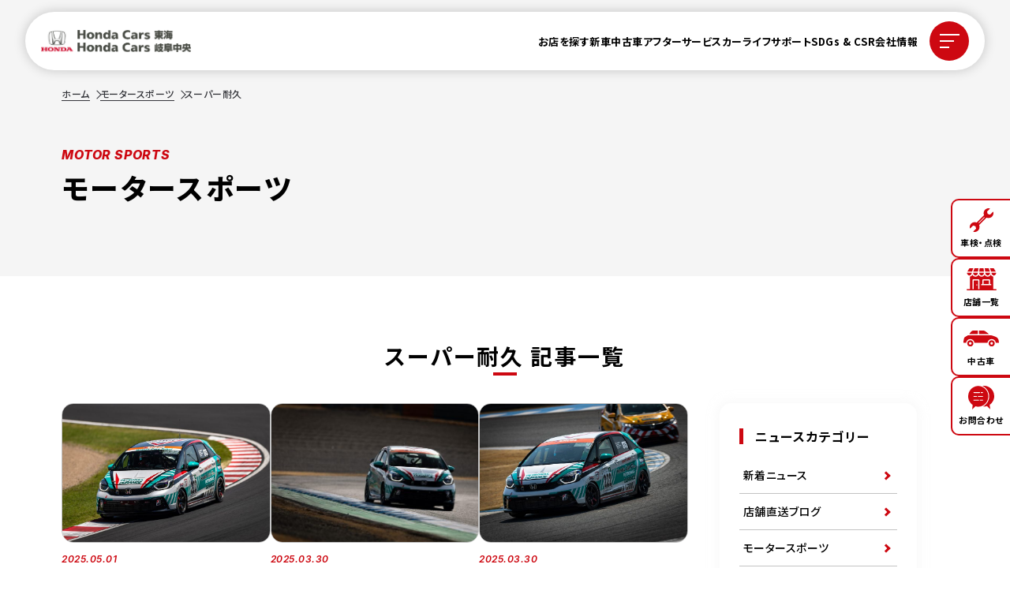

--- FILE ---
content_type: text/html; charset=UTF-8
request_url: https://www.hondacars-tokai.com/motorsports/category/news/page/2
body_size: 10936
content:
<!DOCTYPE html>
<html lang="ja">

<head>
    <!-- Global site tag (gtag.js) - Google Analytics -->
<script async src="https://www.googletagmanager.com/gtag/js?id=G-YH868ZBZDY"></script>
<script>
    window.dataLayer = window.dataLayer || [];
    function gtag(){dataLayer.push(arguments);}
    gtag('js', new Date());

    gtag('config', 'G-YH868ZBZDY');
	gtag('config', 'UA-2413843-2');
</script>

<!-- Google Tag Manager -->
<script>(function(w,d,s,l,i){w[l]=w[l]||[];w[l].push({'gtm.start':
new Date().getTime(),event:'gtm.js'});var f=d.getElementsByTagName(s)[0],
j=d.createElement(s),dl=l!='dataLayer'?'&l='+l:'';j.async=true;j.src=
'https://www.googletagmanager.com/gtm.js?id='+i+dl;f.parentNode.insertBefore(j,f);
})(window,document,'script','dataLayer','GTM-WL3W6XB');</script>
<!-- End Google Tag Manager -->

<!-- Google Tag Manager 来店測定用 -->
<script>(function(w,d,s,l,i){w[l]=w[l]||[];w[l].push({'gtm.start':
new Date().getTime(),event:'gtm.js'});var f=d.getElementsByTagName(s)[0],
j=d.createElement(s),dl=l!='dataLayer'?'&l='+l:'';j.async=true;j.src=
'https://www.googletagmanager.com/gtm.js?id='+i+dl;f.parentNode.insertBefore(j,f);
})(window,document,'script','dataLayer','GTM-MRJDGQN');</script>
<!-- End Google Tag Manager -->
    <meta charset="UTF-8">
    <meta name="viewport" content="width=device-width, initial-scale=1.0">
    <meta name="description" content="ニュース  「Cars Tokai」の活動や走行会の様子など、モータースポーツに関する情報をお届けします。愛知県・岐阜県のホンダ正規ディーラー Honda Cars 東海・岐阜中央。">
    	<meta name="format-detection" content="telephone=no">
	<meta name="robots" content="index,follow">
	<meta property="og:type" content="website">
	<meta property="og:image" content="<br />
<b>Warning</b>:  Undefined variable $base_path in <b>/var/www/vhosts/hondacars-tokai.com/www.hondacars-tokai.com/_common/meta.php</b> on line <b>41</b><br />
https://www.hondacars-tokai.com/images/ogp-logo.png">
	<meta property="og:site_name" content="Honda Cars 東海・岐阜中央">
	<meta name="twitter:card" content="summary">
	<meta itemprop="image" content="https://www.hondacars-tokai.com/images/ogp-logo.png">
	<link rel="shortcut icon" href="https://www.hondacars-tokai.com/favicon.ico">
	<link rel="apple-touch-icon" href="https://www.hondacars-tokai.com/images/cmn_img/apple-touch-icon.png">
	<link rel="preconnect" href="https://fonts.googleapis.com">
	<link rel="preconnect" href="https://fonts.gstatic.com" crossorigin>
	<link href="https://fonts.googleapis.com/css2?family=Inter:ital,opsz,wght@0,14..32,100..900;1,14..32,100..900&family=Noto+Sans+JP:wght@100..900&display=swap" rel="stylesheet">
	<link rel="stylesheet" href="https://www.hondacars-tokai.com/css/common.css" media="all">    <meta property="og:title" content="ニュース ｜ モータースポーツ｜株式会社ホンダカーズ東海">
    <meta property="og:description" content="ニュース  「Cars Tokai」の活動や走行会の様子など、モータースポーツに関する情報をお届けします。愛知県・岐阜県のホンダ正規ディーラー Honda Cars 東海・岐阜中央。">
    <meta name="twitter:title" content="ニュース ｜ モータースポーツ｜株式会社ホンダカーズ東海">
    <meta name="twitter:description" content="ニュース  「Cars Tokai」の活動や走行会の様子など、モータースポーツに関する情報をお届けします。愛知県・岐阜県のホンダ正規ディーラー Honda Cars 東海・岐阜中央。">

    <link rel="stylesheet" href="https://www.hondacars-tokai.com/css/article.css">
    <script>(function(html){html.className = html.className.replace(/\bno-js\b/,'js')})(document.documentElement);</script>
<title>ニュース &#8211; ページ 2 &#8211; モータースポーツ｜株式会社ホンダカーズ東海</title>
<meta name='robots' content='max-image-preview:large' />
	<style>img:is([sizes="auto" i], [sizes^="auto," i]) { contain-intrinsic-size: 3000px 1500px }</style>
	<link rel="alternate" type="application/rss+xml" title="モータースポーツ｜株式会社ホンダカーズ東海 &raquo; フィード" href="https://www.hondacars-tokai.com/motorsports/feed" />
<link rel="alternate" type="application/rss+xml" title="モータースポーツ｜株式会社ホンダカーズ東海 &raquo; コメントフィード" href="https://www.hondacars-tokai.com/motorsports/comments/feed" />
<link rel="alternate" type="application/rss+xml" title="モータースポーツ｜株式会社ホンダカーズ東海 &raquo; ニュース カテゴリーのフィード" href="https://www.hondacars-tokai.com/motorsports/category/news/feed" />
<script type="text/javascript">
/* <![CDATA[ */
window._wpemojiSettings = {"baseUrl":"https:\/\/s.w.org\/images\/core\/emoji\/16.0.1\/72x72\/","ext":".png","svgUrl":"https:\/\/s.w.org\/images\/core\/emoji\/16.0.1\/svg\/","svgExt":".svg","source":{"concatemoji":"https:\/\/www.hondacars-tokai.com\/motorsports\/wp-includes\/js\/wp-emoji-release.min.js?ver=6.8.3"}};
/*! This file is auto-generated */
!function(s,n){var o,i,e;function c(e){try{var t={supportTests:e,timestamp:(new Date).valueOf()};sessionStorage.setItem(o,JSON.stringify(t))}catch(e){}}function p(e,t,n){e.clearRect(0,0,e.canvas.width,e.canvas.height),e.fillText(t,0,0);var t=new Uint32Array(e.getImageData(0,0,e.canvas.width,e.canvas.height).data),a=(e.clearRect(0,0,e.canvas.width,e.canvas.height),e.fillText(n,0,0),new Uint32Array(e.getImageData(0,0,e.canvas.width,e.canvas.height).data));return t.every(function(e,t){return e===a[t]})}function u(e,t){e.clearRect(0,0,e.canvas.width,e.canvas.height),e.fillText(t,0,0);for(var n=e.getImageData(16,16,1,1),a=0;a<n.data.length;a++)if(0!==n.data[a])return!1;return!0}function f(e,t,n,a){switch(t){case"flag":return n(e,"\ud83c\udff3\ufe0f\u200d\u26a7\ufe0f","\ud83c\udff3\ufe0f\u200b\u26a7\ufe0f")?!1:!n(e,"\ud83c\udde8\ud83c\uddf6","\ud83c\udde8\u200b\ud83c\uddf6")&&!n(e,"\ud83c\udff4\udb40\udc67\udb40\udc62\udb40\udc65\udb40\udc6e\udb40\udc67\udb40\udc7f","\ud83c\udff4\u200b\udb40\udc67\u200b\udb40\udc62\u200b\udb40\udc65\u200b\udb40\udc6e\u200b\udb40\udc67\u200b\udb40\udc7f");case"emoji":return!a(e,"\ud83e\udedf")}return!1}function g(e,t,n,a){var r="undefined"!=typeof WorkerGlobalScope&&self instanceof WorkerGlobalScope?new OffscreenCanvas(300,150):s.createElement("canvas"),o=r.getContext("2d",{willReadFrequently:!0}),i=(o.textBaseline="top",o.font="600 32px Arial",{});return e.forEach(function(e){i[e]=t(o,e,n,a)}),i}function t(e){var t=s.createElement("script");t.src=e,t.defer=!0,s.head.appendChild(t)}"undefined"!=typeof Promise&&(o="wpEmojiSettingsSupports",i=["flag","emoji"],n.supports={everything:!0,everythingExceptFlag:!0},e=new Promise(function(e){s.addEventListener("DOMContentLoaded",e,{once:!0})}),new Promise(function(t){var n=function(){try{var e=JSON.parse(sessionStorage.getItem(o));if("object"==typeof e&&"number"==typeof e.timestamp&&(new Date).valueOf()<e.timestamp+604800&&"object"==typeof e.supportTests)return e.supportTests}catch(e){}return null}();if(!n){if("undefined"!=typeof Worker&&"undefined"!=typeof OffscreenCanvas&&"undefined"!=typeof URL&&URL.createObjectURL&&"undefined"!=typeof Blob)try{var e="postMessage("+g.toString()+"("+[JSON.stringify(i),f.toString(),p.toString(),u.toString()].join(",")+"));",a=new Blob([e],{type:"text/javascript"}),r=new Worker(URL.createObjectURL(a),{name:"wpTestEmojiSupports"});return void(r.onmessage=function(e){c(n=e.data),r.terminate(),t(n)})}catch(e){}c(n=g(i,f,p,u))}t(n)}).then(function(e){for(var t in e)n.supports[t]=e[t],n.supports.everything=n.supports.everything&&n.supports[t],"flag"!==t&&(n.supports.everythingExceptFlag=n.supports.everythingExceptFlag&&n.supports[t]);n.supports.everythingExceptFlag=n.supports.everythingExceptFlag&&!n.supports.flag,n.DOMReady=!1,n.readyCallback=function(){n.DOMReady=!0}}).then(function(){return e}).then(function(){var e;n.supports.everything||(n.readyCallback(),(e=n.source||{}).concatemoji?t(e.concatemoji):e.wpemoji&&e.twemoji&&(t(e.twemoji),t(e.wpemoji)))}))}((window,document),window._wpemojiSettings);
/* ]]> */
</script>
<style id='wp-emoji-styles-inline-css' type='text/css'>

	img.wp-smiley, img.emoji {
		display: inline !important;
		border: none !important;
		box-shadow: none !important;
		height: 1em !important;
		width: 1em !important;
		margin: 0 0.07em !important;
		vertical-align: -0.1em !important;
		background: none !important;
		padding: 0 !important;
	}
</style>
<link rel='stylesheet' id='wp-block-library-css' href='https://www.hondacars-tokai.com/motorsports/wp-includes/css/dist/block-library/style.min.css?ver=6.8.3' type='text/css' media='all' />
<style id='classic-theme-styles-inline-css' type='text/css'>
/*! This file is auto-generated */
.wp-block-button__link{color:#fff;background-color:#32373c;border-radius:9999px;box-shadow:none;text-decoration:none;padding:calc(.667em + 2px) calc(1.333em + 2px);font-size:1.125em}.wp-block-file__button{background:#32373c;color:#fff;text-decoration:none}
</style>
<style id='global-styles-inline-css' type='text/css'>
:root{--wp--preset--aspect-ratio--square: 1;--wp--preset--aspect-ratio--4-3: 4/3;--wp--preset--aspect-ratio--3-4: 3/4;--wp--preset--aspect-ratio--3-2: 3/2;--wp--preset--aspect-ratio--2-3: 2/3;--wp--preset--aspect-ratio--16-9: 16/9;--wp--preset--aspect-ratio--9-16: 9/16;--wp--preset--color--black: #000000;--wp--preset--color--cyan-bluish-gray: #abb8c3;--wp--preset--color--white: #ffffff;--wp--preset--color--pale-pink: #f78da7;--wp--preset--color--vivid-red: #cf2e2e;--wp--preset--color--luminous-vivid-orange: #ff6900;--wp--preset--color--luminous-vivid-amber: #fcb900;--wp--preset--color--light-green-cyan: #7bdcb5;--wp--preset--color--vivid-green-cyan: #00d084;--wp--preset--color--pale-cyan-blue: #8ed1fc;--wp--preset--color--vivid-cyan-blue: #0693e3;--wp--preset--color--vivid-purple: #9b51e0;--wp--preset--gradient--vivid-cyan-blue-to-vivid-purple: linear-gradient(135deg,rgba(6,147,227,1) 0%,rgb(155,81,224) 100%);--wp--preset--gradient--light-green-cyan-to-vivid-green-cyan: linear-gradient(135deg,rgb(122,220,180) 0%,rgb(0,208,130) 100%);--wp--preset--gradient--luminous-vivid-amber-to-luminous-vivid-orange: linear-gradient(135deg,rgba(252,185,0,1) 0%,rgba(255,105,0,1) 100%);--wp--preset--gradient--luminous-vivid-orange-to-vivid-red: linear-gradient(135deg,rgba(255,105,0,1) 0%,rgb(207,46,46) 100%);--wp--preset--gradient--very-light-gray-to-cyan-bluish-gray: linear-gradient(135deg,rgb(238,238,238) 0%,rgb(169,184,195) 100%);--wp--preset--gradient--cool-to-warm-spectrum: linear-gradient(135deg,rgb(74,234,220) 0%,rgb(151,120,209) 20%,rgb(207,42,186) 40%,rgb(238,44,130) 60%,rgb(251,105,98) 80%,rgb(254,248,76) 100%);--wp--preset--gradient--blush-light-purple: linear-gradient(135deg,rgb(255,206,236) 0%,rgb(152,150,240) 100%);--wp--preset--gradient--blush-bordeaux: linear-gradient(135deg,rgb(254,205,165) 0%,rgb(254,45,45) 50%,rgb(107,0,62) 100%);--wp--preset--gradient--luminous-dusk: linear-gradient(135deg,rgb(255,203,112) 0%,rgb(199,81,192) 50%,rgb(65,88,208) 100%);--wp--preset--gradient--pale-ocean: linear-gradient(135deg,rgb(255,245,203) 0%,rgb(182,227,212) 50%,rgb(51,167,181) 100%);--wp--preset--gradient--electric-grass: linear-gradient(135deg,rgb(202,248,128) 0%,rgb(113,206,126) 100%);--wp--preset--gradient--midnight: linear-gradient(135deg,rgb(2,3,129) 0%,rgb(40,116,252) 100%);--wp--preset--font-size--small: 13px;--wp--preset--font-size--medium: 20px;--wp--preset--font-size--large: 36px;--wp--preset--font-size--x-large: 42px;--wp--preset--spacing--20: 0.44rem;--wp--preset--spacing--30: 0.67rem;--wp--preset--spacing--40: 1rem;--wp--preset--spacing--50: 1.5rem;--wp--preset--spacing--60: 2.25rem;--wp--preset--spacing--70: 3.38rem;--wp--preset--spacing--80: 5.06rem;--wp--preset--shadow--natural: 6px 6px 9px rgba(0, 0, 0, 0.2);--wp--preset--shadow--deep: 12px 12px 50px rgba(0, 0, 0, 0.4);--wp--preset--shadow--sharp: 6px 6px 0px rgba(0, 0, 0, 0.2);--wp--preset--shadow--outlined: 6px 6px 0px -3px rgba(255, 255, 255, 1), 6px 6px rgba(0, 0, 0, 1);--wp--preset--shadow--crisp: 6px 6px 0px rgba(0, 0, 0, 1);}:where(.is-layout-flex){gap: 0.5em;}:where(.is-layout-grid){gap: 0.5em;}body .is-layout-flex{display: flex;}.is-layout-flex{flex-wrap: wrap;align-items: center;}.is-layout-flex > :is(*, div){margin: 0;}body .is-layout-grid{display: grid;}.is-layout-grid > :is(*, div){margin: 0;}:where(.wp-block-columns.is-layout-flex){gap: 2em;}:where(.wp-block-columns.is-layout-grid){gap: 2em;}:where(.wp-block-post-template.is-layout-flex){gap: 1.25em;}:where(.wp-block-post-template.is-layout-grid){gap: 1.25em;}.has-black-color{color: var(--wp--preset--color--black) !important;}.has-cyan-bluish-gray-color{color: var(--wp--preset--color--cyan-bluish-gray) !important;}.has-white-color{color: var(--wp--preset--color--white) !important;}.has-pale-pink-color{color: var(--wp--preset--color--pale-pink) !important;}.has-vivid-red-color{color: var(--wp--preset--color--vivid-red) !important;}.has-luminous-vivid-orange-color{color: var(--wp--preset--color--luminous-vivid-orange) !important;}.has-luminous-vivid-amber-color{color: var(--wp--preset--color--luminous-vivid-amber) !important;}.has-light-green-cyan-color{color: var(--wp--preset--color--light-green-cyan) !important;}.has-vivid-green-cyan-color{color: var(--wp--preset--color--vivid-green-cyan) !important;}.has-pale-cyan-blue-color{color: var(--wp--preset--color--pale-cyan-blue) !important;}.has-vivid-cyan-blue-color{color: var(--wp--preset--color--vivid-cyan-blue) !important;}.has-vivid-purple-color{color: var(--wp--preset--color--vivid-purple) !important;}.has-black-background-color{background-color: var(--wp--preset--color--black) !important;}.has-cyan-bluish-gray-background-color{background-color: var(--wp--preset--color--cyan-bluish-gray) !important;}.has-white-background-color{background-color: var(--wp--preset--color--white) !important;}.has-pale-pink-background-color{background-color: var(--wp--preset--color--pale-pink) !important;}.has-vivid-red-background-color{background-color: var(--wp--preset--color--vivid-red) !important;}.has-luminous-vivid-orange-background-color{background-color: var(--wp--preset--color--luminous-vivid-orange) !important;}.has-luminous-vivid-amber-background-color{background-color: var(--wp--preset--color--luminous-vivid-amber) !important;}.has-light-green-cyan-background-color{background-color: var(--wp--preset--color--light-green-cyan) !important;}.has-vivid-green-cyan-background-color{background-color: var(--wp--preset--color--vivid-green-cyan) !important;}.has-pale-cyan-blue-background-color{background-color: var(--wp--preset--color--pale-cyan-blue) !important;}.has-vivid-cyan-blue-background-color{background-color: var(--wp--preset--color--vivid-cyan-blue) !important;}.has-vivid-purple-background-color{background-color: var(--wp--preset--color--vivid-purple) !important;}.has-black-border-color{border-color: var(--wp--preset--color--black) !important;}.has-cyan-bluish-gray-border-color{border-color: var(--wp--preset--color--cyan-bluish-gray) !important;}.has-white-border-color{border-color: var(--wp--preset--color--white) !important;}.has-pale-pink-border-color{border-color: var(--wp--preset--color--pale-pink) !important;}.has-vivid-red-border-color{border-color: var(--wp--preset--color--vivid-red) !important;}.has-luminous-vivid-orange-border-color{border-color: var(--wp--preset--color--luminous-vivid-orange) !important;}.has-luminous-vivid-amber-border-color{border-color: var(--wp--preset--color--luminous-vivid-amber) !important;}.has-light-green-cyan-border-color{border-color: var(--wp--preset--color--light-green-cyan) !important;}.has-vivid-green-cyan-border-color{border-color: var(--wp--preset--color--vivid-green-cyan) !important;}.has-pale-cyan-blue-border-color{border-color: var(--wp--preset--color--pale-cyan-blue) !important;}.has-vivid-cyan-blue-border-color{border-color: var(--wp--preset--color--vivid-cyan-blue) !important;}.has-vivid-purple-border-color{border-color: var(--wp--preset--color--vivid-purple) !important;}.has-vivid-cyan-blue-to-vivid-purple-gradient-background{background: var(--wp--preset--gradient--vivid-cyan-blue-to-vivid-purple) !important;}.has-light-green-cyan-to-vivid-green-cyan-gradient-background{background: var(--wp--preset--gradient--light-green-cyan-to-vivid-green-cyan) !important;}.has-luminous-vivid-amber-to-luminous-vivid-orange-gradient-background{background: var(--wp--preset--gradient--luminous-vivid-amber-to-luminous-vivid-orange) !important;}.has-luminous-vivid-orange-to-vivid-red-gradient-background{background: var(--wp--preset--gradient--luminous-vivid-orange-to-vivid-red) !important;}.has-very-light-gray-to-cyan-bluish-gray-gradient-background{background: var(--wp--preset--gradient--very-light-gray-to-cyan-bluish-gray) !important;}.has-cool-to-warm-spectrum-gradient-background{background: var(--wp--preset--gradient--cool-to-warm-spectrum) !important;}.has-blush-light-purple-gradient-background{background: var(--wp--preset--gradient--blush-light-purple) !important;}.has-blush-bordeaux-gradient-background{background: var(--wp--preset--gradient--blush-bordeaux) !important;}.has-luminous-dusk-gradient-background{background: var(--wp--preset--gradient--luminous-dusk) !important;}.has-pale-ocean-gradient-background{background: var(--wp--preset--gradient--pale-ocean) !important;}.has-electric-grass-gradient-background{background: var(--wp--preset--gradient--electric-grass) !important;}.has-midnight-gradient-background{background: var(--wp--preset--gradient--midnight) !important;}.has-small-font-size{font-size: var(--wp--preset--font-size--small) !important;}.has-medium-font-size{font-size: var(--wp--preset--font-size--medium) !important;}.has-large-font-size{font-size: var(--wp--preset--font-size--large) !important;}.has-x-large-font-size{font-size: var(--wp--preset--font-size--x-large) !important;}
:where(.wp-block-post-template.is-layout-flex){gap: 1.25em;}:where(.wp-block-post-template.is-layout-grid){gap: 1.25em;}
:where(.wp-block-columns.is-layout-flex){gap: 2em;}:where(.wp-block-columns.is-layout-grid){gap: 2em;}
:root :where(.wp-block-pullquote){font-size: 1.5em;line-height: 1.6;}
</style>
<link rel='stylesheet' id='twentysixteen-style-css' href='https://www.hondacars-tokai.com/motorsports/wp-content/themes/my_theme2018/style.css?ver=6.8.3' type='text/css' media='all' />
<link rel="https://api.w.org/" href="https://www.hondacars-tokai.com/motorsports/wp-json/" /><link rel="alternate" title="JSON" type="application/json" href="https://www.hondacars-tokai.com/motorsports/wp-json/wp/v2/categories/1" /><link rel="EditURI" type="application/rsd+xml" title="RSD" href="https://www.hondacars-tokai.com/motorsports/xmlrpc.php?rsd" />
</head>

<body class="motorsports">
    <!-- Google Tag Manager (noscript) -->
<noscript><iframe src="https://www.googletagmanager.com/ns.html?id=GTM-WL3W6XB" height="0" width="0" style="display:none;visibility:hidden"></iframe></noscript>
<!-- End Google Tag Manager (noscript) -->

<!-- Google Tag Manager (noscript) 来店測定用 -->
<noscript><iframe src="https://www.googletagmanager.com/ns.html?id=GTM-MRJDGQN" height="0" width="0" style="display:none;visibility:hidden"></iframe></noscript>
<!-- End Google Tag Manager (noscript) -->

<div id="fb-root"></div>
<script>(function(d, s, id) {
		var js, fjs = d.getElementsByTagName(s)[0];
		if (d.getElementById(id)) return;
		js = d.createElement(s); js.id = id;
		js.src = 'https://connect.facebook.net/ja_JP/sdk.js#xfbml=1&version=v3.0';
		fjs.parentNode.insertBefore(js, fjs);
	}(document, 'script', 'facebook-jssdk'));</script>

<!-- リクルート ワンタグ -->
<script type="text/javascript" src="//tm.r-ad.ne.jp/118/ra600019000.js" charset="utf-8"></script>
    <header class="p-header">
	<div class="p-header__inner">
		<div class="p-header__logo">
			<a href="https://www.hondacars-tokai.com/">
				<img src="https://www.hondacars-tokai.com/images/common/logo_common.svg" alt="Honda Cars 東海・岐阜中央">
			</a>
		</div>

		<nav class="p-header__nav">
			<ul class="p-header__list">
				<li class="p-header__item">
					<a class="p-header__link" href="https://www.hondacars-tokai.com/shop/">お店を探す</a>
				</li>
				<li class="p-header__item">
					<a class="p-header__link" href="https://www.hondacars-tokai.com/newcar/">新車</a>
				</li>
				<li class="p-header__item">
					<a class="p-header__link" href="https://www.hondacars-tokai.com/stockcar/?page=1">中古車</a>
				</li>
				<li class="p-header__item">
					<a class="p-header__link" href="https://www.hondacars-tokai.com/service/">アフターサービス</a>
				</li>
				<li class="p-header__item">
					<a class="p-header__link" href="https://www.hondacars-tokai.com/carlife/">カーライフサポート</a>
				</li>
				<li class="p-header__item">
					<a class="p-header__link" href="https://www.hondacars-tokai.com/sdgs.html">SDGs & CSR</a>
				</li>
				<li class="p-header__item">
					<a class="p-header__link" href="https://www.hondacars-tokai.com/about/">会社情報</a>
				</li>
			</ul>

			<button id="js-hamburger-trigger" class="p-header__hamburger" type="button" aria-expanded="false"
				aria-controls="global-sp-nav">
				<div class="p-header__hamburger-inner">
					<span></span><span></span><span></span>
				</div>
			</button>
		</nav>
	</div>
</header>

<!-- ナビゲーション (SP) -->
<div class="p-sp">
	<div class="p-sp__wrapper">
		<div class="p-sp__inner">
			<nav class="p-sp__nav js-global-nav" id="global-sp-nav" aria-hidden="true">
				<div class="p-sp__col">
					<!-- 店舗情報 -->
					<div class="p-sp__group">
						<p class="p-sp__group-ttl">店舗情報</p>
						<ul class="p-sp__group-list">
							<li class="p-sp__group-item">
								<a href="https://www.hondacars-tokai.com/shop/" class="p-sp__group-link">お店を探す</a>
							</li>
						</ul>
					</div>

					<!-- 新車 -->
					<div class="p-sp__group">
						<p class="p-sp__group-ttl">新車</p>
						<ul class="p-sp__group-list">
							<li class="p-sp__group-item">
								<a href="https://www.hondacars-tokai.com/newcar/" class="p-sp__group-link">新車を買う</a>
							</li>
							<li class="p-sp__group-item">
								<a href="https://www.hondacars-tokai.com/newcar/beginner.html" class="p-sp__group-link">クルマを選ぼう</a>
							</li>
							<li class="p-sp__group-item">
								<a href="https://www.hondacars-tokai.com/newcar/index.html#plan" class="p-sp__group-link">お支払いプラン</a>
							</li>
							<li class="p-sp__group-item">
								<a href="https://www.hondacars-tokai.com/newcar/democar/" class="p-sp__group-link">展示・試乗車情報</a>
							</li>
						</ul>
					</div>

					<!-- 中古車 -->
					<div class="p-sp__group">
						<p class="p-sp__group-ttl">中古車</p>
						<ul class="p-sp__group-list">
							<li class="p-sp__group-item">
								<a href="https://www.hondacars-tokai.com/stockcar/?page=1" class="p-sp__group-link">中古車を買う</a>
							</li>
							<li class="p-sp__group-item">
								<a href="https://www.hondacars-tokai.com/stockcar/option/hothoshou.html" class="p-sp__group-link">ホッと保証</a>
							</li>
						</ul>
					</div>


				</div>

				<div class="p-sp__col">
					<!-- アフターサービス -->
					<div class="p-sp__group">
						<p class="p-sp__group-ttl">アフターサービス</p>
						<ul class="p-sp__group-list">
							<ul class="p-sp__group-list p-sp__group-sub">
								<li class="p-sp__group-item">
									<a href="https://www.hondacars-tokai.com/service/" class="p-sp__group-link">アフターサービス</a>
								</li>
							</ul>

							<!-- 車検・点検 -->
							<ul class="p-sp__group-list p-sp__group-sub">
								<p class="p-sp__group-subttl">車検・点検</p>
								<li class="p-sp__group-item">
									<a href="https://www.hondacars-tokai.com/service/inspection/shaken.html" class="p-sp__group-link">車検</a>
								</li>
								<li class="p-sp__group-item">
									<a href="https://www.hondacars-tokai.com/service/inspection/tenken.html" class="p-sp__group-link">点検</a>
								</li>
							</ul>

							<!-- 点検パック・保証 -->
							<ul class="p-sp__group-list p-sp__group-sub">
								<p class="p-sp__group-subttl">点検パック・保証</p>
								<li class="p-sp__group-item">
									<a href="https://www.hondacars-tokai.com/service/pack/mamoru.html" class="p-sp__group-link">延長保証付き車検プラン「マモル」</a>
								</li>
								<li class="p-sp__group-item">
									<a href="https://www.hondacars-tokai.com/service/pack/makasechao.html" class="p-sp__group-link">まかせチャオ</a>
								</li>
								<li class="p-sp__group-item">
									<a href="https://www.hondacars-tokai.com/service/pack/tire.html" class="p-sp__group-link">タイヤパンク保証</a>
								</li>
							</ul>

							<!-- メンテナンス -->
							<ul class="p-sp__group-list p-sp__group-sub">
								<p class="p-sp__group-subttl">メンテナンス</p>
								<li class="p-sp__group-item">
									<a href="https://www.hondacars-tokai.com/service/maintenance/microlon.html" class="p-sp__group-link">Microlon</a>
								</li>
								<li class="p-sp__group-item">
									<a href="https://www.hondacars-tokai.com/service/maintenance/sludenizer.html" class="p-sp__group-link">スラッジナイザー</a>
								</li>
								<li class="p-sp__group-item">
									<a href="https://www.hondacars-tokai.com/service/maintenance/carbonizer.html" class="p-sp__group-link">カーボナイザー</a>
								</li>
								<li class="p-sp__group-item">
									<a href="https://www.hondacars-tokai.com/service/maintenance/petronas.html" class="p-sp__group-link">PETRONAS</a>
								</li>
								<li class="p-sp__group-item">
									<a href="https://www.hondacars-tokai.com/service/maintenance/durance.html" class="p-sp__group-link">DURANCE</a>
								</li>
								<li class="p-sp__group-item">
									<a href="https://www.hondacars-tokai.com/service/maintenance/wakos.html" class="p-sp__group-link">WAKO'Sエアコン添加剤</a>
								</li>
							</ul>

							<!-- カーケア -->
							<ul class="p-sp__group-list p-sp__group-sub">
								<p class="p-sp__group-subttl">カーケア</p>
								<li class="p-sp__group-item">
									<a href="https://www.hondacars-tokai.com/service/carcare/index.html#premium" class="p-sp__group-link">パーフェクトボディケア プレミアム</a>
								</li>
								<li class="p-sp__group-item">
									<a href="https://www.hondacars-tokai.com/service/carcare/index.html#standard" class="p-sp__group-link">パーフェクトボディケア スタンダード</a>
								</li>
								<li class="p-sp__group-item">
									<a href="https://www.hondacars-tokai.com/service/carcare/exkeeper-care.html" class="p-sp__group-link">EX KEEPER コーティングケア</a>
								</li>
								<li class="p-sp__group-item">
									<a href="https://www.hondacars-tokai.com/service/carcare/jushi-keeper.html" class="p-sp__group-link">樹脂キーパー</a>
								</li>
								<li class="p-sp__group-item">
									<a href="https://www.hondacars-tokai.com/service/carcare/crystalfloat.html" class="p-sp__group-link">クリスタル フロート</a>
								</li>
								<li class="p-sp__group-item">
									<a href="https://www.hondacars-tokai.com/service/carcare/etak.html" class="p-sp__group-link">ETAK® JET</a>
								</li>
							</ul>
						</ul>
					</div>
				</div>


				<div class="p-sp__col">

					<!-- カーライフ -->
					<div class="p-sp__group">
						<p class="p-sp__group-ttl">カーライフ</p>
						<ul class="p-sp__group-list">
							<li class="p-sp__group-item">
								<a href="https://www.hondacars-tokai.com/carlife/" class="p-sp__group-link">カーライフ</a>
							</li>
							<li class="p-sp__group-item">
								<a href="https://www.hondacars-tokai.com/carlife/totalcare.html" class="p-sp__group-link">Honda Total
									Care</a>
							</li>
							<li class="p-sp__group-item">
								<a href="https://www.hondacars-tokai.com/carlife/insurance.html" class="p-sp__group-link">自動車保険</a>
							</li>
							<li class="p-sp__group-item">
								<a href="https://www.hondacars-tokai.com/carlife/jaf.html" class="p-sp__group-link">JAF</a>
							</li>
							<li class="p-sp__group-item">
								<a href="https://www.hondacars-tokai.com/carlife/my-honda.html" class="p-sp__group-link">My Honda</a>
							</li>
							<li class="p-sp__group-item">
								<a href="https://www.hondacars-tokai.com/carlife/moving.html" class="p-sp__group-link">お引越しの方へ</a>
							</li>
						</ul>
					</div>

					<!-- インフォメーション -->
					<div class="p-sp__group">
						<p class="p-sp__group-ttl">インフォメーション</p>
						<ul class="p-sp__group-list">
							<li class="p-sp__group-item">
								<a href="https://www.hondacars-tokai.com/info/" class="p-sp__group-link">新着ニュース</a>
							</li>
							<li class="p-sp__group-item">
								<a href="https://www.hondacars-tokai.com/shop-blog/" class="p-sp__group-link">店舗直送ブログ</a>
							</li>
							<li class="p-sp__group-item">
								<a href="https://www.hondacars-tokai.com/motorsports/" class="p-sp__group-link">モータースポーツ</a>
							</li>
							<li class="p-sp__group-item">
								<a href="https://www.hondacars-tokai.com/delivery/" class="p-sp__group-link">納車アルバム</a>
							</li>
							<li class="p-sp__group-item">
								<a href="https://www.hondacars-tokai.com/csr/" class="p-sp__group-link">SDGs & CSR活動</a>
							</li>
						</ul>
					</div>

					<!-- SDGs ＆ CSR活動 -->
					<div class="p-sp__group">
						<p class="p-sp__group-ttl">SDGs ＆ CSR活動</p>
						<ul class="p-sp__group-list">
							<li class="p-sp__group-item">
								<a href="https://www.hondacars-tokai.com/sdgs.html" class="p-sp__group-link">SDGs & CSR活動</a>
							</li>
						</ul>
					</div>

					<!-- 採用情報 -->
					<div class="p-sp__group">
						<p class="p-sp__group-ttl">採用情報</p>
						<ul class="p-sp__group-list">
							<li class="p-sp__group-item">
								<a href="https://recruit.hondacars-tokai.com/" target="_blank" rel="noopener noreferrer" class="p-sp__group-link">採用情報</a>
							</li>
						</ul>
					</div>
				</div>

				<div class="p-sp__col">

					<!-- 会社情報 -->
					<div class="p-sp__group">
						<p class="p-sp__group-ttl">会社情報</p>
						<ul class="p-sp__group-list">
							<li class="p-sp__group-item">
								<a href="https://www.hondacars-tokai.com/about/" class="p-sp__group-link">会社情報</a>
							</li>
							<li class="p-sp__group-item">
								<a href="https://www.hondacars-tokai.com/about/koukoku.html" class="p-sp__group-link">電子公告</a>
							</li>
							<li class="p-sp__group-item">
								<a href="https://www.hondacars-tokai.com/environment.html" class="p-sp__group-link">環境への取り組み</a>
							</li>
							<li class="p-sp__group-item">
								<a href="https://www.hondacars-tokai.com/healthcare.html" class="p-sp__group-link">健康経営宣言</a>
							</li>
							<li class="p-sp__group-item">
								<a href="https://www.hondacars-tokai.com/fd.html" class="p-sp__group-link">お客様本位の業務運営に関する方針</a>
							</li>
							<li class="p-sp__group-item">
								<a href="https://www.hondacars-tokai.com/customer.html" class="p-sp__group-link">カスタマーハラスメントに対する基本方針</a>
							</li>
							<li class="p-sp__group-item">
								<a href="https://www.hondacars-tokai.com/solicitation.html" class="p-sp__group-link">勧誘方針</a>
							</li>
							<li class="p-sp__group-item">
								<a href="https://www.hondacars-tokai.com/privacypolicy.html" class="p-sp__group-link">プライバシーポリシー</a>
							</li>
							<li class="p-sp__group-item">
								<a href="https://www.hondacars-tokai.com/usage.html" class="p-sp__group-link">ご利用にあたって</a>
							</li>
							<li class="p-sp__group-item">
								<a href="https://www.hondacars-tokai.com/sitemap.html" class="p-sp__group-link">サイトマップ</a>
							</li>
						</ul>
					</div>

					<!-- お問い合わせ -->
					<div class="p-sp__group">
						<p class="p-sp__group-ttl">お問い合わせ</p>
						<ul class="p-sp__group-list">
							<li class="p-sp__group-item">
								<a href="https://www.hondacars-tokai.com/inquiry.html" class="p-sp__group-link">お問い合わせ</a>
							</li>
							<li class="p-sp__group-item">
								<a href="https://www.hondacars-tokai.com/releaseowner.html" class="p-sp__group-link">所有権解除に関して</a>
							</li>
						</ul>
					</div>
				</div>
			</nav>
		</div>
	</div>
</div>
    <main class="l-main">
        <div class="c-section__wrapper">

            

<!-- 下層タイトルエリア -->
<section class="c-section__head">
    <div class="c-section__head-wrapper">
        <div class="c-section__head-inner l-inner">
            <!-- パンくず -->
            <nav class="c-breadcrumbs">
                <ol class="c-breadcrumbs__list" aria-label="breadcrumb">
                    <li class="c-breadcrumbs__item"><a href="/">ホーム</a></li>
                    <li class="c-breadcrumbs__item"><a href="/motorsports/">モータースポーツ</a></li>
                    <li class="c-breadcrumbs__item" aria-current="page">
                        スーパー耐久                    </li>
                </ol>
            </nav>

            <h1 class="c-heading__page">
                <span class="c-heading__page-en">MOTOR SPORTS</span>
                <span class="c-heading__page-jp">モータースポーツ</span>
            </h1>
        </div>
    </div>
</section>

<section class="c-section__contents">
    <div class="c-section__inner l-inner">
        <h2 class="c-heading__big">
            スーパー耐久 記事一覧
        </h2>

        <div class="p-article">

            <!-- メイン部分 -->
            <div class="p-article__main">
                <ul class="c-post__list">
                                            
                            <li class="c-post__item">
                                <a class="c-post__link" href="https://www.hondacars-tokai.com/motorsports/news/6254.html">
                                    <div class="c-post__img">
                                        <img src="https://www.hondacars-tokai.com/motorsports/wp-content/uploads/2025/04/250427_stai2_222_053-785x523.jpg" alt="ENEOS スーパー耐久シリーズ2025 Empowered by BRIDGESTONE 第2戦 SUZUKA 5時間レース">
                                    </div>
                                    <div class="c-post__txt">
                                        <p class="c-post__date">
                                            <time class="c-post__time">2025.05.01</time>
                                            <span class="c-post__cat">スーパー耐久</span>
                                        </p>
                                        <h4 class="c-post__heading">
                                            ENEOS スーパー耐久シリーズ2025 Empowered...                                        </h4>
                                    </div>
                                </a>
                            </li>
                        
                            <li class="c-post__item">
                                <a class="c-post__link" href="https://www.hondacars-tokai.com/motorsports/news/6177.html">
                                    <div class="c-post__img">
                                        <img src="https://www.hondacars-tokai.com/motorsports/wp-content/uploads/2025/03/250322_stai1_222_001-550x367.jpg" alt="2025年 スーパー耐久シリーズ　第1戦MOTEGI　PHOTO">
                                    </div>
                                    <div class="c-post__txt">
                                        <p class="c-post__date">
                                            <time class="c-post__time">2025.03.30</time>
                                            <span class="c-post__cat">フォトギャラリー</span>
                                        </p>
                                        <h4 class="c-post__heading">
                                            2025年 スーパー耐久シリーズ　第1戦MOTEGI　PHO...                                        </h4>
                                    </div>
                                </a>
                            </li>
                        
                            <li class="c-post__item">
                                <a class="c-post__link" href="https://www.hondacars-tokai.com/motorsports/news/6161.html">
                                    <div class="c-post__img">
                                        <img src="https://www.hondacars-tokai.com/motorsports/wp-content/uploads/2025/03/250322_stai1_222_045-785x523.jpg" alt="2025年ENEOS スーパー耐久シリーズ　第1戦MOTEGI">
                                    </div>
                                    <div class="c-post__txt">
                                        <p class="c-post__date">
                                            <time class="c-post__time">2025.03.30</time>
                                            <span class="c-post__cat">スーパー耐久</span>
                                        </p>
                                        <h4 class="c-post__heading">
                                            2025年ENEOS スーパー耐久シリーズ　第1戦MOTEG...                                        </h4>
                                    </div>
                                </a>
                            </li>
                        
                            <li class="c-post__item">
                                <a class="c-post__link" href="https://www.hondacars-tokai.com/motorsports/news/6142.html">
                                    <div class="c-post__img">
                                        <img src="https://www.hondacars-tokai.com/motorsports/wp-content/uploads/2025/03/IMG_6499-785x524.jpeg" alt="2025年 N-ONE OWNER&#8217;S CUP Rd1 SUZUKA">
                                    </div>
                                    <div class="c-post__txt">
                                        <p class="c-post__date">
                                            <time class="c-post__time">2025.03.18</time>
                                            <span class="c-post__cat">N-ONE OWNER'S CUP</span>
                                        </p>
                                        <h4 class="c-post__heading">
                                            2025年 N-ONE OWNER'S CUP Rd1 SU...                                        </h4>
                                    </div>
                                </a>
                            </li>
                        
                            <li class="c-post__item">
                                <a class="c-post__link" href="https://www.hondacars-tokai.com/motorsports/news/6139.html">
                                    <div class="c-post__img">
                                        <img src="https://www.hondacars-tokai.com/motorsports/wp-content/uploads/2025/02/SKM_C300i25021611010-785x555.jpg" alt="RAYS TE37SL SAGAカタログ採用されました">
                                    </div>
                                    <div class="c-post__txt">
                                        <p class="c-post__date">
                                            <time class="c-post__time">2025.02.16</time>
                                            <span class="c-post__cat">スーパー耐久</span>
                                        </p>
                                        <h4 class="c-post__heading">
                                            RAYS TE37SL SAGAカタログ採用されました                                        </h4>
                                    </div>
                                </a>
                            </li>
                        
                            <li class="c-post__item">
                                <a class="c-post__link" href="https://www.hondacars-tokai.com/motorsports/news/6133.html">
                                    <div class="c-post__img">
                                        <img src="https://www.hondacars-tokai.com/motorsports/wp-content/uploads/2025/01/240907_stai4_222_021-785x523.jpg" alt="2025年スーパー耐久体制発表">
                                    </div>
                                    <div class="c-post__txt">
                                        <p class="c-post__date">
                                            <time class="c-post__time">2025.01.31</time>
                                            <span class="c-post__cat">スーパー耐久</span>
                                        </p>
                                        <h4 class="c-post__heading">
                                            2025年スーパー耐久体制発表                                        </h4>
                                    </div>
                                </a>
                            </li>
                        
                            <li class="c-post__item">
                                <a class="c-post__link" href="https://www.hondacars-tokai.com/motorsports/news/6121.html">
                                    <div class="c-post__img">
                                        <img src="https://www.hondacars-tokai.com/motorsports/wp-content/uploads/2024/12/D50_0025-785x523.jpg" alt="2024年11月20日鈴鹿サーキット走行会">
                                    </div>
                                    <div class="c-post__txt">
                                        <p class="c-post__date">
                                            <time class="c-post__time">2024.12.01</time>
                                            <span class="c-post__cat">走行会活動記録</span>
                                        </p>
                                        <h4 class="c-post__heading">
                                            2024年11月20日鈴鹿サーキット走行会                                        </h4>
                                    </div>
                                </a>
                            </li>
                        
                            <li class="c-post__item">
                                <a class="c-post__link" href="https://www.hondacars-tokai.com/motorsports/news/6102.html">
                                    <div class="c-post__img">
                                        <img src="https://www.hondacars-tokai.com/motorsports/wp-content/uploads/2024/12/241117_Stai7_222_006-785x523.jpg" alt="第7戦 S耐ファイナル 富士　4時間レース">
                                    </div>
                                    <div class="c-post__txt">
                                        <p class="c-post__date">
                                            <time class="c-post__time">2024.12.01</time>
                                            <span class="c-post__cat">スーパー耐久</span>
                                        </p>
                                        <h4 class="c-post__heading">
                                            第7戦 S耐ファイナル 富士　4時間レース                                        </h4>
                                    </div>
                                </a>
                            </li>
                        
                            <li class="c-post__item">
                                <a class="c-post__link" href="https://www.hondacars-tokai.com/motorsports/news/6004.html">
                                    <div class="c-post__img">
                                        <img src="https://www.hondacars-tokai.com/motorsports/wp-content/uploads/2024/10/240928_Stai5_222_011-785x523.jpg" alt="第5戦 SUZUKA S耐">
                                    </div>
                                    <div class="c-post__txt">
                                        <p class="c-post__date">
                                            <time class="c-post__time">2024.10.06</time>
                                            <span class="c-post__cat">スーパー耐久</span>
                                        </p>
                                        <h4 class="c-post__heading">
                                            第5戦 SUZUKA S耐                                        </h4>
                                    </div>
                                </a>
                            </li>
                        
                            <li class="c-post__item">
                                <a class="c-post__link" href="https://www.hondacars-tokai.com/motorsports/news/5973.html">
                                    <div class="c-post__img">
                                        <img src="https://www.hondacars-tokai.com/info/wp-content/uploads/2023/09/230521_06-785x442.jpg" alt="【8/4受付終了】2024年8月28日 鈴鹿サーキット走行会のご案内">
                                    </div>
                                    <div class="c-post__txt">
                                        <p class="c-post__date">
                                            <time class="c-post__time">2024.07.06</time>
                                            <span class="c-post__cat">ニュース</span>
                                        </p>
                                        <h4 class="c-post__heading">
                                            【8/4受付終了】2024年8月28日 鈴鹿サーキット走行会...                                        </h4>
                                    </div>
                                </a>
                            </li>
                        
                            <li class="c-post__item">
                                <a class="c-post__link" href="https://www.hondacars-tokai.com/motorsports/news/5961.html">
                                    <div class="c-post__img">
                                        <img src="https://www.hondacars-tokai.com/motorsports/wp-content/uploads/2024/06/image_50425345-326x245.jpg" alt="2024年 N-ONE OWNER’S CUP Rd5 スポーツランドSUGO">
                                    </div>
                                    <div class="c-post__txt">
                                        <p class="c-post__date">
                                            <time class="c-post__time">2024.06.25</time>
                                            <span class="c-post__cat">N-ONE OWNER'S CUP</span>
                                        </p>
                                        <h4 class="c-post__heading">
                                            2024年 N-ONE OWNER’S CUP Rd5 スポ...                                        </h4>
                                    </div>
                                </a>
                            </li>
                        
                            <li class="c-post__item">
                                <a class="c-post__link" href="https://www.hondacars-tokai.com/motorsports/news/5946.html">
                                    <div class="c-post__img">
                                        <img src="https://www.hondacars-tokai.com/motorsports/wp-content/uploads/2024/06/image_50447617-326x245.jpg" alt="2024年　N-ONE OWNER&#8217;S CUP　Rd4　筑波サーキット">
                                    </div>
                                    <div class="c-post__txt">
                                        <p class="c-post__date">
                                            <time class="c-post__time">2024.06.17</time>
                                            <span class="c-post__cat">N-ONE OWNER'S CUP</span>
                                        </p>
                                        <h4 class="c-post__heading">
                                            2024年　N-ONE OWNER'S CUP　Rd4　筑波...                                        </h4>
                                    </div>
                                </a>
                            </li>
                                                            </ul>

                <div class="p-pager">
                    <div class='wp-pagenavi' role='navigation'>
<a class="previouspostslink" rel="prev" aria-label="前のページ" href="https://www.hondacars-tokai.com/motorsports/category/news">&lt;</a><a class="page smaller" title="ページ 1" href="https://www.hondacars-tokai.com/motorsports/category/news">1</a><span aria-current='page' class='current'>2</span><a class="page larger" title="ページ 3" href="https://www.hondacars-tokai.com/motorsports/category/news/page/3">3</a><span class='extend'>...</span><a class="nextpostslink" rel="next" aria-label="次のページ" href="https://www.hondacars-tokai.com/motorsports/category/news/page/3">&gt;</a><a class="last" aria-label="Last Page" href="https://www.hondacars-tokai.com/motorsports/category/news/page/14">≫</a>
</div>                </div>
            </div>

            <!-- サイド部分 -->
            
<aside class="p-article__side p-side">
    <div class="p-side__menu">
        <p class="p-side__heading">ニュースカテゴリー</p>
        <ul class="p-side__list">
            <li><a href="/info/">新着ニュース</a></li>
            <li><a href="/shop-blog/">店舗直送ブログ</a></li>
            <li><a href="/motorsports/">モータースポーツ</a></li>
            <li><a href="/csr/">SDGs & CSR活動</a></li>
            <li><a href="/delivery">納車アルバム</a></li>
        </ul>
    </div>

    <div class="p-side__menu">
        <h2 class="p-side__heading">カテゴリー</h2>
        <ul class="p-side__list">
            	<li class="cat-item cat-item-71"><a href="https://www.hondacars-tokai.com/motorsports/category/%e3%82%b9%e3%83%bc%e3%83%91%e3%83%bc%e8%80%90%e4%b9%85">スーパー耐久</a>
</li>
	<li class="cat-item cat-item-72"><a href="https://www.hondacars-tokai.com/motorsports/category/n-one-owners-cup">N-ONE OWNER&#039;S CUP</a>
</li>
	<li class="cat-item cat-item-43"><a href="https://www.hondacars-tokai.com/motorsports/category/supergt%e3%83%ac%e3%83%bc%e3%82%b9%e3%83%ac%e3%83%9d%e3%83%bc%e3%83%88">GTレースレポート</a>
<ul class='children'>
	<li class="cat-item cat-item-70"><a href="https://www.hondacars-tokai.com/motorsports/category/supergt%e3%83%ac%e3%83%bc%e3%82%b9%e3%83%ac%e3%83%9d%e3%83%bc%e3%83%88/%ef%bc%92%ef%bc%90%ef%bc%91%ef%bc%99%e3%82%b7%e3%83%bc%e3%82%ba%e3%83%b3-lotus-evora">２０１９シーズン LOTUS EVORA</a>
</li>
	<li class="cat-item cat-item-69"><a href="https://www.hondacars-tokai.com/motorsports/category/supergt%e3%83%ac%e3%83%bc%e3%82%b9%e3%83%ac%e3%83%9d%e3%83%bc%e3%83%88/%ef%bc%92%ef%bc%90%ef%bc%91%ef%bc%98%e3%82%b7%e3%83%bc%e3%82%ba%e3%83%b3-lotus-evora">２０１８シーズン LOTUS EVORA</a>
</li>
	<li class="cat-item cat-item-68"><a href="https://www.hondacars-tokai.com/motorsports/category/supergt%e3%83%ac%e3%83%bc%e3%82%b9%e3%83%ac%e3%83%9d%e3%83%bc%e3%83%88/%ef%bc%92%ef%bc%90%ef%bc%91%ef%bc%97%e3%82%b7%e3%83%bc%e3%82%ba%e3%83%b3-lotus-evora">２０１７シーズン LOTUS EVORA</a>
</li>
	<li class="cat-item cat-item-66"><a href="https://www.hondacars-tokai.com/motorsports/category/supergt%e3%83%ac%e3%83%bc%e3%82%b9%e3%83%ac%e3%83%9d%e3%83%bc%e3%83%88/%ef%bc%92%ef%bc%90%ef%bc%91%ef%bc%96%e3%82%b7%e3%83%bc%e3%82%ba%e3%83%b3-lotus-evora">２０１６シーズン LOTUS EVORA</a>
</li>
	<li class="cat-item cat-item-65"><a href="https://www.hondacars-tokai.com/motorsports/category/supergt%e3%83%ac%e3%83%bc%e3%82%b9%e3%83%ac%e3%83%9d%e3%83%bc%e3%83%88/%ef%bc%92%ef%bc%90%ef%bc%91%ef%bc%95%e3%82%b7%e3%83%bc%e3%82%ba%e3%83%b3-lotus-evora">２０１５シーズン LOTUS EVORA</a>
</li>
	<li class="cat-item cat-item-63"><a href="https://www.hondacars-tokai.com/motorsports/category/supergt%e3%83%ac%e3%83%bc%e3%82%b9%e3%83%ac%e3%83%9d%e3%83%bc%e3%83%88/%ef%bc%92%ef%bc%90%ef%bc%91%ef%bc%94%e3%82%b7%e3%83%bc%e3%82%ba%e3%83%b3-%e3%83%9e%e3%82%af%e3%83%a9%e3%83%bc%e3%83%ac%e3%83%b3">２０１４シーズン マクラーレン</a>
</li>
	<li class="cat-item cat-item-59"><a href="https://www.hondacars-tokai.com/motorsports/category/supergt%e3%83%ac%e3%83%bc%e3%82%b9%e3%83%ac%e3%83%9d%e3%83%bc%e3%83%88/%ef%bc%92%ef%bc%90%ef%bc%913%e3%82%b7%e3%83%bc%e3%82%ba%e3%83%b3-%e3%83%9e%e3%82%af%e3%83%a9%e3%83%bc%e3%83%ac%e3%83%b3">２０１３シーズン マクラーレン</a>
</li>
	<li class="cat-item cat-item-57"><a href="https://www.hondacars-tokai.com/motorsports/category/supergt%e3%83%ac%e3%83%bc%e3%82%b9%e3%83%ac%e3%83%9d%e3%83%bc%e3%83%88/%ef%bc%92%ef%bc%90%ef%bc%91%ef%bc%92%e3%82%b7%e3%83%bc%e3%82%ba%e3%83%b3-%e7%b4%ab%e9%9b%bb">２０１２シーズン 紫電</a>
</li>
	<li class="cat-item cat-item-56"><a href="https://www.hondacars-tokai.com/motorsports/category/supergt%e3%83%ac%e3%83%bc%e3%82%b9%e3%83%ac%e3%83%9d%e3%83%bc%e3%83%88/%ef%bc%92%ef%bc%90%ef%bc%91%ef%bc%91%e3%82%b7%e3%83%bc%e3%82%ba%e3%83%b3-%e7%b4%ab%e9%9b%bb">２０１１シーズン 紫電</a>
</li>
	<li class="cat-item cat-item-55"><a href="https://www.hondacars-tokai.com/motorsports/category/supergt%e3%83%ac%e3%83%bc%e3%82%b9%e3%83%ac%e3%83%9d%e3%83%bc%e3%83%88/%ef%bc%92%ef%bc%90%ef%bc%91%ef%bc%90%e3%82%b7%e3%83%bc%e3%82%ba%e3%83%b3-%e7%b4%ab%e9%9b%bb">２０１０シーズン 紫電</a>
</li>
	<li class="cat-item cat-item-54"><a href="https://www.hondacars-tokai.com/motorsports/category/supergt%e3%83%ac%e3%83%bc%e3%82%b9%e3%83%ac%e3%83%9d%e3%83%bc%e3%83%88/%ef%bc%92%ef%bc%90%ef%bc%90%ef%bc%99%e3%82%b7%e3%83%bc%e3%82%ba%e3%83%b3-%e7%b4%ab%e9%9b%bb">２００９シーズン 紫電</a>
</li>
	<li class="cat-item cat-item-52"><a href="https://www.hondacars-tokai.com/motorsports/category/supergt%e3%83%ac%e3%83%bc%e3%82%b9%e3%83%ac%e3%83%9d%e3%83%bc%e3%83%88/%ef%bc%92%ef%bc%90%ef%bc%90%ef%bc%98%e3%82%b7%e3%83%bc%e3%82%ba%e3%83%b3-%e7%b4%ab%e9%9b%bb">２００８シーズン 紫電</a>
</li>
	<li class="cat-item cat-item-51"><a href="https://www.hondacars-tokai.com/motorsports/category/supergt%e3%83%ac%e3%83%bc%e3%82%b9%e3%83%ac%e3%83%9d%e3%83%bc%e3%83%88/%ef%bc%92%ef%bc%90%ef%bc%90%ef%bc%97%e3%82%b7%e3%83%bc%e3%82%ba%e3%83%b3-%e7%b4%ab%e9%9b%bb">２００７シーズン 紫電</a>
</li>
	<li class="cat-item cat-item-49"><a href="https://www.hondacars-tokai.com/motorsports/category/supergt%e3%83%ac%e3%83%bc%e3%82%b9%e3%83%ac%e3%83%9d%e3%83%bc%e3%83%88/%ef%bc%92%ef%bc%90%ef%bc%90%ef%bc%96%e3%82%b7%e3%83%bc%e3%82%ba%e3%83%b3-%e7%b4%ab%e9%9b%bb">２００６シーズン 紫電</a>
</li>
	<li class="cat-item cat-item-48"><a href="https://www.hondacars-tokai.com/motorsports/category/supergt%e3%83%ac%e3%83%bc%e3%82%b9%e3%83%ac%e3%83%9d%e3%83%bc%e3%83%88/%ef%bc%92%ef%bc%90%ef%bc%90%ef%bc%95%e3%82%b7%e3%83%bc%e3%82%ba%e3%83%b3-%e3%83%b4%e3%82%a3%e3%83%bc%e3%83%9e%e3%83%83%e3%82%af">２００５シーズン ヴィーマック</a>
</li>
	<li class="cat-item cat-item-47"><a href="https://www.hondacars-tokai.com/motorsports/category/supergt%e3%83%ac%e3%83%bc%e3%82%b9%e3%83%ac%e3%83%9d%e3%83%bc%e3%83%88/%ef%bc%92%ef%bc%90%ef%bc%90%ef%bc%94%e3%82%b7%e3%83%bc%e3%82%ba%e3%83%b3-nsx">２００４シーズン NSX</a>
</li>
	<li class="cat-item cat-item-46"><a href="https://www.hondacars-tokai.com/motorsports/category/supergt%e3%83%ac%e3%83%bc%e3%82%b9%e3%83%ac%e3%83%9d%e3%83%bc%e3%83%88/%ef%bc%92%ef%bc%90%ef%bc%90%ef%bc%93%e3%82%b7%e3%83%bc%e3%82%ba%e3%83%b3-nsx">２００３シーズン NSX</a>
</li>
	<li class="cat-item cat-item-44"><a href="https://www.hondacars-tokai.com/motorsports/category/supergt%e3%83%ac%e3%83%bc%e3%82%b9%e3%83%ac%e3%83%9d%e3%83%bc%e3%83%88/%ef%bc%92%ef%bc%90%ef%bc%90%ef%bc%92%e3%82%b7%e3%83%bc%e3%82%ba%e3%83%b3-nsx">２００２シーズン NSX</a>
</li>
	<li class="cat-item cat-item-42"><a href="https://www.hondacars-tokai.com/motorsports/category/supergt%e3%83%ac%e3%83%bc%e3%82%b9%e3%83%ac%e3%83%9d%e3%83%bc%e3%83%88/%ef%bc%92%ef%bc%90%ef%bc%90%ef%bc%91%e3%82%b7%e3%83%bc%e3%82%ba%e3%83%b3-nsx">２００１シーズン NSX</a>
</li>
</ul>
</li>
	<li class="cat-item cat-item-53"><a href="https://www.hondacars-tokai.com/motorsports/category/%e3%83%ab%e3%83%bb%e3%83%9e%e3%83%b324%e6%99%82%e9%96%93">ル・マン24時間</a>
</li>
	<li class="cat-item cat-item-50"><a href="https://www.hondacars-tokai.com/motorsports/category/%e8%b5%b0%e8%a1%8c%e4%bc%9a%e6%b4%bb%e5%8b%95%e8%a8%98%e9%8c%b2">走行会活動記録</a>
</li>
	<li class="cat-item cat-item-45"><a href="https://www.hondacars-tokai.com/motorsports/category/%e3%83%95%e3%82%a9%e3%83%88%e3%82%ae%e3%83%a3%e3%83%a9%e3%83%aa%e3%83%bc">フォトギャラリー</a>
</li>
	<li class="cat-item cat-item-1 current-cat"><a aria-current="page" href="https://www.hondacars-tokai.com/motorsports/category/news">ニュース</a>
</li>
        </ul>
    </div>
</aside>        </div>
    </div>
</section>


</div>

</main>



<aside class="p-float">
	<ul class="p-float__nav">
		<li class="p-float__item">
			<a href="https://www.hondacars-tokai.com/inquiry.html#service-reservation" rel="noopener noreferrer" class="p-float__link">
				<div class="p-float__img p-float__img--tenken">
					<img src="https://www.hondacars-tokai.com/images/common/icon_common_tenken.svg" alt="" loading="lazy">
				</div>
				<p class="p-float__label">車検・点検</p>
			</a>
		</li>
		<li class="p-float__item">
			<a href="https://www.hondacars-tokai.com/shop/" class="p-float__link">
				<div class="p-float__img p-float__img--shop">
					<img src="https://www.hondacars-tokai.com/images/common/icon_common_shop.svg" alt=""  loading="lazy">
				</div>
				<p class="p-float__label">店舗一覧</p>
			</a>
		</li>
		<li class="p-float__item">
			<a href="https://www.hondacars-tokai.com/stockcar/?page=1" class="p-float__link">
				<div class="p-float__img p-float__img--ucar">
					<img src="https://www.hondacars-tokai.com/images/common/icon_common_ucar.svg" alt="" loading="lazy">
				</div>
				<p class="p-float__label">中古車</p>
			</a>
		</li>
		<li class="p-float__item">
			<a href="https://www.hondacars-tokai.com/inquiry.html" class="p-float__link">
				<div class="p-float__img p-float__img--inquiry">
					<img src="https://www.hondacars-tokai.com/images/common/icon_common_inquiry.svg" alt="" loading="lazy">
				</div>
				<p class="p-float__label">お問合わせ</p>
			</a>
		</li>
	</ul>
</aside>
<footer class="p-footer">
    <div class="p-footer__contact">
        <h2 class="c-heading__section">
            <span class="c-heading__section-en">CONTACT</span>
            <span class="c-heading__section-jp">お問い合わせ</span>
        </h2>
        <div class="p-footer__contact-row">
            <a href="https://www.hondacars-tokai.com/inquiry.html" class="c-btn c-btn--wht">各種お問い合わせ</a>
            <a href="https://www.hondacars-tokai.com/inquiry.html#service-reservation"
                rel="noopener noreferrer" class="c-btn c-btn--wht">点検・整備のご予約</a>
        </div>
    </div>

    <div class="p-footer__wrapper">
        <div class="p-footer__inner">
            <div class="p-footer__row p-footer__top">
                <div class="p-footer__info p-footer__row-left">
                    <img src="https://www.hondacars-tokai.com/images/common/logo_common.svg" alt="Honda Cars 東海・岐阜中央"
                        class="p-footer__info-logo">
                    <div class="p-footer__sns">
                        <div class="p-footer__sns-item">
                            <a href="https://www.instagram.com/hctokai_gifuchuo/" target="_blank" rel="noopener noreferrer">
                                <img src="https://www.hondacars-tokai.com/images/common/sns_common_insta.png"
                                    alt="Instagram" class="p-footer__sns-insta">
                            </a>
                        </div>
                        <div class="p-footer__sns-item">
                            <a href="https://www.youtube.com/@hondacars4804" target="_blank" rel="noopener noreferrer">
                                <img src="https://www.hondacars-tokai.com/images/common/sns_common_youtube.svg" alt="Youtube"
                                    class="p-footer__sns-youtube">
                            </a>
                        </div>
                    </div>
                </div>
                <div class="p-footer__menu p-footer__row-right">
                    <nav class="p-footer__nav">
                        <div class="p-footer__col">
                            <!-- 店舗情報 -->
                            <div class="p-footer__group">
                                <p class="p-footer__group-ttl">店舗情報</p>
                                <ul class="p-footer__group-list">
                                    <li class="p-footer__group-item">
                                        <a href="https://www.hondacars-tokai.com/shop/" class="p-footer__group-link">お店を探す</a>
                                    </li>
                                </ul>
                            </div>

                            <!-- 新車 -->
                            <div class="p-footer__group">
                                <p class="p-footer__group-ttl">新車</p>
                                <ul class="p-footer__group-list">
                                    <li class="p-footer__group-item">
                                        <a href="https://www.hondacars-tokai.com/newcar/" class="p-footer__group-link">新車を買う</a>
                                    </li>
                                    <li class="p-footer__group-item">
                                        <a href="https://www.hondacars-tokai.com/newcar/beginner.html" class="p-footer__group-link">クルマを選ぼう</a>
                                    </li>
                                    <li class="p-footer__group-item">
                                        <a href="https://www.hondacars-tokai.com/newcar/index.html#plan" class="p-footer__group-link">お支払いプラン</a>
                                    </li>
                                    <li class="p-footer__group-item">
                                        <a href="https://www.hondacars-tokai.com/newcar/democar/" class="p-footer__group-link">展示・試乗車情報</a>
                                    </li>
                                </ul>
                            </div>

                            <!-- 中古車 -->
                            <div class="p-footer__group">
                                <p class="p-footer__group-ttl">中古車</p>
                                <ul class="p-footer__group-list">
                                    <li class="p-footer__group-item">
                                        <a href="https://www.hondacars-tokai.com/stockcar/?page=1" class="p-footer__group-link">中古車を買う</a>
                                    </li>
                                    <li class="p-footer__group-item">
                                        <a href="https://www.hondacars-tokai.com/stockcar/option/hothoshou.html" class="p-footer__group-link">ホッと保証</a>
                                    </li>
                                </ul>
                            </div>

                            <!-- アフターサービス -->
                            <div class="p-footer__group">
                                <p class="p-footer__group-ttl">アフターサービス</p>
                                <ul class="p-footer__group-list">
                                    <li class="p-footer__group-item">
                                        <a href="https://www.hondacars-tokai.com/service/index.html" class="p-footer__group-link">アフターサービス</a>
                                    </li>
                                    <li class="p-footer__group-item">
                                        <a href="https://www.hondacars-tokai.com/service/index.html#inspection" class="p-footer__group-link">車検・点検</a>
                                    </li>
                                    <li class="p-footer__group-item">
                                        <a href="https://www.hondacars-tokai.com/service/index.html#pack" class="p-footer__group-link">点検パック・保証</a>
                                    </li>
                                    <li class="p-footer__group-item">
                                        <a href="https://www.hondacars-tokai.com/service/index.html#maintenance" class="p-footer__group-link">メンテナンス</a>
                                    </li>
                                    <li class="p-footer__group-item">
                                        <a href="https://www.hondacars-tokai.com/service/index.html#carcare" class="p-footer__group-link">カーケア</a>
                                    </li>
                                </ul>
                            </div>
                        </div>


                        <div class="p-footer__col">

                            <!-- カーライフ -->
                            <div class="p-footer__group">
                                <p class="p-footer__group-ttl">カーライフ</p>
                                <ul class="p-footer__group-list">
                                    <li class="p-footer__group-item">
                                        <a href="https://www.hondacars-tokai.com/carlife/" class="p-footer__group-link">カーライフ</a>
                                    </li>
                                    <li class="p-footer__group-item">
                                        <a href="https://www.hondacars-tokai.com/carlife/totalcare.html" class="p-footer__group-link">Honda Total Care</a>
                                    </li>
                                    <li class="p-footer__group-item">
                                        <a href="https://www.hondacars-tokai.com/carlife/insurance.html" class="p-footer__group-link">自動車保険</a>
                                    </li>
                                    <li class="p-footer__group-item">
                                        <a href="https://www.hondacars-tokai.com/carlife/jaf.html" class="p-footer__group-link">JAF</a>
                                    </li>
                                    <li class="p-footer__group-item">
                                        <a href="https://www.hondacars-tokai.com/carlife/my-honda.html" class="p-footer__group-link">My Honda</a>
                                    </li>
                                    <li class="p-footer__group-item">
                                        <a href="https://www.hondacars-tokai.com/carlife/moving.html" class="p-footer__group-link">お引越しの方へ</a>
                                    </li>
                                </ul>
                            </div>

                            <!-- インフォメーション -->
                            <div class="p-footer__group">
                                <p class="p-footer__group-ttl">インフォメーション</p>
                                <ul class="p-footer__group-list">
                                    <li class="p-footer__group-item">
                                        <a href="https://www.hondacars-tokai.com/info/" class="p-footer__group-link">新着ニュース</a>
                                    </li>
                                    <li class="p-footer__group-item">
                                        <a href="https://www.hondacars-tokai.com/shop-blog/" class="p-footer__group-link">店舗直送ブログ</a>
                                    </li>
                                    <li class="p-footer__group-item">
                                        <a href="https://www.hondacars-tokai.com/motorsports/" class="p-footer__group-link">モータースポーツ</a>
                                    </li>
                                    <li class="p-footer__group-item">
                                        <a href="https://www.hondacars-tokai.com/delivery/" class="p-footer__group-link">納車アルバム</a>
                                    </li>
                                    <li class="p-footer__group-item">
                                        <a href="https://www.hondacars-tokai.com/csr/" class="p-footer__group-link">SDGs ＆ CSR活動</a>
                                    </li>
                                </ul>
                            </div>

                            <!-- SDGs ＆ CSR活動 -->
                            <div class="p-footer__group">
                                <p class="p-footer__group-ttl">SDGs ＆ CSR活動</p>
                                <ul class="p-footer__group-list">
                                    <li class="p-footer__group-item">
                                        <a href="https://www.hondacars-tokai.com/sdgs.html" class="p-footer__group-link">SDGs ＆ CSR活動</a>
                                    </li>
                                </ul>
                            </div>

                            <!-- 採用情報 -->
                            <div class="p-footer__group">
                                <p class="p-footer__group-ttl">採用情報</p>
                                <ul class="p-footer__group-list">
                                    <li class="p-footer__group-item">
                                        <a href="https://recruit.hondacars-tokai.com/" target="_blank" rel="noopener noreferrer" class="p-footer__group-link">採用情報</a>
                                    </li>
                                </ul>
                            </div>
                        </div>

                        <div class="p-footer__col">

                            <!-- 会社情報 -->
                            <div class="p-footer__group">
                                <p class="p-footer__group-ttl">会社情報</p>
                                <ul class="p-footer__group-list">
                                    <li class="p-footer__group-item">
                                        <a href="https://www.hondacars-tokai.com/about/" class="p-footer__group-link">会社情報</a>
                                    </li>
                                    <li class="p-footer__group-item">
                                        <a href="https://www.hondacars-tokai.com/about/koukoku.html" class="p-footer__group-link">電子公告</a>
                                    </li>
                                    <li class="p-footer__group-item">
                                        <a href="https://www.hondacars-tokai.com/environment.html" class="p-footer__group-link">環境への取り組み</a>
                                    </li>
                                    <li class="p-footer__group-item">
                                        <a href="https://www.hondacars-tokai.com/healthcare.html" class="p-footer__group-link">健康経営宣言</a>
                                    </li>
                                    <li class="p-footer__group-item">
                                        <a href="https://www.hondacars-tokai.com/fd.html" class="p-footer__group-link">お客様本位の業務運営に関する方針</a>
                                    </li>
                                    <li class="p-footer__group-item">
                                        <a href="https://www.hondacars-tokai.com/customer.html" class="p-footer__group-link">カスタマーハラスメントに対する基本方針</a>
                                    </li>
                                    <li class="p-footer__group-item">
                                        <a href="https://www.hondacars-tokai.com/solicitation.html" class="p-footer__group-link">勧誘方針</a>
                                    </li>
                                    <li class="p-footer__group-item">
                                        <a href="https://www.hondacars-tokai.com/privacypolicy.html" class="p-footer__group-link">プライバシーポリシー</a>
                                    </li>
                                    <li class="p-footer__group-item">
                                        <a href="https://www.hondacars-tokai.com/usage.html" class="p-footer__group-link">ご利用にあたって</a>
                                    </li>
                                    <li class="p-footer__group-item">
                                        <a href="https://www.hondacars-tokai.com/sitemap.html" class="p-footer__group-link">サイトマップ</a>
                                    </li>
                                </ul>
                            </div>

                            <!-- お問い合わせ -->
                            <div class="p-footer__group">
                                <p class="p-footer__group-ttl">お問い合わせ</p>
                                <ul class="p-footer__group-list">
                                    <li class="p-footer__group-item">
                                        <a href="https://www.hondacars-tokai.com/inquiry.html" class="p-footer__group-link">お問い合わせ</a>
                                    </li>
                                    <li class="p-footer__group-item">
                                        <a href="https://www.hondacars-tokai.com/releaseowner.html" class="p-footer__group-link">所有権解除に関して</a>
                                    </li>
                                </ul>
                            </div>
                        </div>
                    </nav>
                </div>
            </div>

            <div class="p-footer__row p-footer__bottom">
                <div class="p-footer__copyright p-footer__row-left">
                    <small>Honda Cars 東海・岐阜中央（株式会社ホンダカーズ東海）<br>古物商登録番号　愛知県公安委員会：第542780A28000号<br>Honda Cars Tokai All Rights Co., Ltd.</small>
                </div>

                <div class="p-footer__banner p-footer__row-right">
                    <ul class="p-footer__banner-list">
                        <li class="p-footer__banner-item">
                            <a href="https://www.honda.co.jp/hondatotalcare/" target="_blank" rel="noopener noreferrer" class="p-footer__banner-link">
                                <img src="https://www.hondacars-tokai.com/images/common/bnr_common_total-care.png" alt="Honda Total Care" class="p-footer__banner-img">
                            </a>
                        </li>
                        <li class="p-footer__banner-item">
                            <a href="https://hondacars.jp/aichi/campaign/" target="_blank" rel="noopener noreferrer" class="p-footer__banner-link">
                                <img src="https://www.hondacars-tokai.com/images/common/bnr_common_aichi.png" alt="新車キャンペーン / 商談・試乗・査定・ご成約 / 愛知県 Honda Cars" class="p-footer__banner-img">
                            </a>
                        </li>
                        <li class="p-footer__banner-item">
                            <a href="https://hondacars.jp/gifu/campaign/" target="_blank" rel="noopener noreferrer" class="p-footer__banner-link">
                                <img src="https://www.hondacars-tokai.com/images/common/bnr_common_gifu.png" alt="新車キャンペーン / 商談・試乗・査定・ご成約 / 岐阜県 Honda Cars" class="p-footer__banner-img">
                            </a>
                        </li>
                        <li class="p-footer__banner-item">
                            <a href="https://global.honda/jp/safetyinfo/" target="_blank" rel="noopener noreferrer" class="p-footer__banner-link">
                                <img src="https://www.hondacars-tokai.com/images/common/bnr_common_annzen.jpg" alt="Hondaの交通安全" class="p-footer__banner-img">
                            </a>
                        </li>
                        <li class="p-footer__banner-item">
                            <a href="https://www.j-netrentacar.co.jp/tenpo/" target="_blank" rel="noopener noreferrer" class="p-footer__banner-link">
                                <img src="https://www.hondacars-tokai.com/images/common/bnr_common_j-net.jpg" alt="Jネットレンタカー" class="p-footer__banner-img">
                            </a>
                        </li>
                    </ul>
                </div>
            </div>

            <div class="p-footer__pagetop">
                <a href="#" class="p-footer__pagetop-link">
                    <span class="p-footer__pagetop-label">PAGE TOP</span>
                </a>
            </div>
        </div>
    </div>
</footer>
<script src="/js/script.js"></script>

<script type="speculationrules">
{"prefetch":[{"source":"document","where":{"and":[{"href_matches":"\/motorsports\/*"},{"not":{"href_matches":["\/motorsports\/wp-*.php","\/motorsports\/wp-admin\/*","\/motorsports\/wp-content\/uploads\/*","\/motorsports\/wp-content\/*","\/motorsports\/wp-content\/plugins\/*","\/motorsports\/wp-content\/themes\/my_theme2018\/*","\/motorsports\/*\\?(.+)"]}},{"not":{"selector_matches":"a[rel~=\"nofollow\"]"}},{"not":{"selector_matches":".no-prefetch, .no-prefetch a"}}]},"eagerness":"conservative"}]}
</script>

</body>

</html>

--- FILE ---
content_type: text/css
request_url: https://www.hondacars-tokai.com/css/article.css
body_size: 2602
content:
@charset "UTF-8";
/* ************************************** _
タイトル：article.css
概要：WPのスタイルシート
更新：2025.10.17
_ ************************************** */
.p-article {
  display: flex;
  gap: 50px;
  margin-top: 30px;
}
@media (max-width: 1366px) {
  .p-article {
    gap: 40px;
  }
}
@media (max-width: 768px) {
  .p-article {
    gap: 30px;
    margin-top: 20px;
  }
}
@media (max-width: 480px) {
  .p-article {
    flex-direction: column;
    gap: 50px;
  }
}
.p-article__main {
  width: calc(100% - 370px);
}
@media (max-width: 1366px) {
  .p-article__main {
    width: calc(100% - 290px);
  }
}
@media (max-width: 768px) {
  .p-article__main {
    width: calc(100% - 260px);
  }
}
@media (max-width: 480px) {
  .p-article__main {
    width: 100%;
  }
}
.p-article__side {
  max-width: 320px;
  width: 100%;
}
@media (max-width: 1366px) {
  .p-article__side {
    max-width: 250px;
  }
}
@media (max-width: 768px) {
  .p-article__side {
    max-width: 230px;
  }
}
@media (max-width: 480px) {
  .p-article__side {
    max-width: 100%;
  }
}
.p-article__contents {
  margin-bottom: 60px;
}
@media (max-width: 768px) {
  .p-article__contents {
    margin-bottom: 50px;
  }
}
@media (max-width: 480px) {
  .p-article__contents {
    margin-bottom: 40px;
  }
}
.p-article__date {
  display: flex;
  align-items: center;
  gap: 20px;
  margin-bottom: 15px;
}
@media (max-width: 1366px) {
  .p-article__date {
    margin-bottom: 8px;
    gap: 15px;
  }
}
@media (max-width: 480px) {
  .p-article__date {
    margin-bottom: 7px;
    flex-direction: column;
    align-items: baseline;
    gap: 1px;
  }
}
.p-article__time {
  font-family: "Inter", sans-serif;
  font-optical-sizing: auto;
  font-weight: 500;
  font-style: italic;
  color: #cd0811;
  font-size: 16px;
}
@media (max-width: 1366px) {
  .p-article__time {
    font-size: 14px;
  }
}
@media (max-width: 480px) {
  .p-article__time {
    font-size: 12px;
  }
}
.p-article__cat {
  font-size: 15px;
  color: #35363b;
  font-weight: 500;
}
@media (max-width: 1366px) {
  .p-article__cat {
    font-size: 14px;
  }
}
@media (max-width: 480px) {
  .p-article__cat {
    font-size: 12px;
  }
}
.p-article__heading {
  font-size: 24px;
  font-weight: 700;
  letter-spacing: 0.025em;
  padding-bottom: 12px;
  border-bottom: 2px solid #cd0811;
  margin-bottom: 30px;
  word-break: auto-phrase;
}
.p-article__heading br {
  display: none;
}
@media (max-width: 1366px) {
  .p-article__heading {
    font-size: 20px;
  }
}
@media (max-width: 768px) {
  .p-article__heading {
    font-size: 15px;
  }
}
@media (max-width: 480px) {
  .p-article__heading {
    font-size: 14px;
  }
}

.p-side__menu {
  padding: 40px 30px;
  box-shadow: 0px 0px 10.5px 4.5px rgba(245, 245, 245, 0.5);
  border-radius: 1.5rem;
}
@media (max-width: 1366px) {
  .p-side__menu {
    padding: 30px 25px;
  }
}
@media (max-width: 768px) {
  .p-side__menu {
    padding: 25px 20px;
  }
}
.p-side__menu:first-child {
  margin-bottom: 30px;
}
@media (max-width: 768px) {
  .p-side__menu:first-child {
    margin-bottom: 20px;
  }
}
.p-side__heading {
  font-size: 16px;
  font-weight: 700;
  letter-spacing: 0.075em;
  position: relative;
  padding-left: 20px;
  margin-bottom: 15px;
}
@media (max-width: 768px) {
  .p-side__heading {
    font-size: 14px;
    padding-left: 12px;
    margin-bottom: 10px;
  }
}
.p-side__heading::before {
  content: "";
  position: absolute;
  width: 5px;
  height: 20px;
  background-color: #cd0811;
  top: 0;
  bottom: 0;
  left: 0;
  margin: auto;
}
@media (max-width: 768px) {
  .p-side__heading::before {
    width: 4px;
    height: 15px;
  }
}
.p-side__list {
  display: flex;
  flex-direction: column;
  font-size: 14px;
}
@media (max-width: 768px) {
  .p-side__list {
    font-size: 13px;
  }
}
.p-side__list li a {
  border-bottom: 1px solid #c3c3c3;
  position: relative;
  display: block;
  padding: 12px 25px 12px 5px;
}
@media (max-width: 768px) {
  .p-side__list li a {
    padding: 10px 25px 10px 5px;
  }
}
.p-side__list li a:hover {
  color: #cd0811;
}
.p-side__list li a::after {
  content: "";
  width: 8px;
  height: 8px;
  border-top: solid 3px #cd0811;
  border-right: solid 3px #cd0811;
  position: absolute;
  top: 0px;
  transform: rotate(45deg);
  bottom: 0;
  margin: auto;
  right: 15px;
}
@media (max-width: 1366px) {
  .p-side__list li a::after {
    right: 10px;
  }
}
@media (max-width: 768px) {
  .p-side__list li a::after {
    right: 10px;
    width: 7px;
    height: 7px;
    border-top: solid 2px #cd0811;
    border-right: solid 2px #cd0811;
  }
}
@media (max-width: 480px) {
  .p-side__list li a::after {
    width: 6px;
    height: 6px;
    border-top: solid 2px #cd0811;
    border-right: solid 2px #cd0811;
  }
}
.p-side__region {
  margin-bottom: 30px;
}
@media (max-width: 768px) {
  .p-side__region {
    margin-bottom: 25px;
  }
}
.p-side__region-heading {
  font-size: 16px;
  margin-bottom: 10px;
}
@media (max-width: 768px) {
  .p-side__region-heading {
    font-size: 14px;
    margin-bottom: 8px;
  }
}
.p-side__area {
  margin-bottom: 30px;
}
@media (max-width: 768px) {
  .p-side__area {
    margin-bottom: 20px;
  }
}
.p-side__area-heading {
  background-color: #f5f5f5;
  padding: 5px 10px;
  font-size: 14px;
  font-weight: 600;
}
@media (max-width: 768px) {
  .p-side__area-heading {
    padding: 3px 10px;
    font-size: 13px;
  }
}

.p-pager {
  font-size: 14px;
  font-family: "Inter", sans-serif;
  font-optical-sizing: auto;
  font-weight: 700;
}
@media (max-width: 768px) {
  .p-pager {
    font-size: 13px;
  }
}
.p-pager .wp-pagenavi {
  display: flex;
  justify-content: center;
  gap: 10px;
}
.p-pager .current {
  background-color: #cd0811;
  width: 35px;
  height: 35px;
  display: flex;
  justify-content: center;
  align-items: center;
  border-radius: 50%;
  line-height: 1;
  color: #fff;
}
@media (max-width: 768px) {
  .p-pager .current {
    width: 30px;
    height: 30px;
  }
}
@media (max-width: 480px) {
  .p-pager .current {
    width: 27px;
    height: 27px;
  }
}
.p-pager .page,
.p-pager .nextpostslink,
.p-pager .previouspostslink,
.p-pager .last,
.p-pager .first {
  background-color: #fff;
  border: 2px solid #cd0811;
  width: 35px;
  height: 35px;
  display: flex;
  justify-content: center;
  align-items: center;
  border-radius: 50%;
  line-height: 1;
}
@media (max-width: 768px) {
  .p-pager .page,
  .p-pager .nextpostslink,
  .p-pager .previouspostslink,
  .p-pager .last,
  .p-pager .first {
    width: 30px;
    height: 30px;
  }
}
@media (max-width: 480px) {
  .p-pager .page,
  .p-pager .nextpostslink,
  .p-pager .previouspostslink,
  .p-pager .last,
  .p-pager .first {
    width: 28px;
    height: 28px;
  }
}
.p-pager__single {
  display: flex;
  gap: 30px;
  width: 90%;
  margin: auto;
}
@media (max-width: 768px) {
  .p-pager__single {
    gap: 15px;
    width: 100%;
  }
}
@media (max-width: 480px) {
  .p-pager__single {
    gap: 10px;
  }
}
.p-pager__btn {
  max-width: 100%;
}
.p-pager__btn::after {
  display: none;
}
.p-pager__btn--home {
  width: 50%;
}
.p-pager__btn--prev, .p-pager__btn--next {
  width: 25%;
}

.p-search .search-form {
  display: inline-flex;
  align-items: center;
  border: 1px solid #c3c3c3;
  border-radius: 10rem;
  overflow: hidden;
  background-color: #fff;
  transition: border-color 0.3s ease, box-shadow 0.3s ease;
}
.p-search .search-form:focus-within {
  border-color: #cd0811;
  box-shadow: 0 0 0 3px rgba(204, 0, 0, 0.1);
}
.p-search .search-form label {
  display: flex;
  align-items: center;
  margin: 0;
}
.p-search .search-form .search-field {
  width: 500px;
  padding: 10px 30px;
  border: none;
  font-size: 1rem;
  color: #000000;
  background: transparent;
  outline: none;
  font-size: 16px;
}
@media (max-width: 1366px) {
  .p-search .search-form .search-field {
    width: 320px;
    font-size: 15px;
  }
}
@media (max-width: 768px) {
  .p-search .search-form .search-field {
    width: 100%;
  }
}
@media (max-width: 768px) {
  .p-search .search-form .search-field {
    font-size: 14px;
  }
}
@media (max-width: 480px) {
  .p-search .search-form .search-field {
    font-size: 13px;
    padding: 5px 20px;
  }
}
.p-search .search-form .search-field::placeholder {
  color: #c3c3c3;
}
.p-search .search-form .search-submit {
  border: 2px solid #cd0811;
  background-color: #cd0811;
  color: #fff;
  font-size: 16px;
  padding: 10px 30px;
  cursor: pointer;
  transition: background-color 0.3s ease;
}
@media (max-width: 1366px) {
  .p-search .search-form .search-submit {
    font-size: 15px;
  }
}
@media (max-width: 768px) {
  .p-search .search-form .search-submit {
    font-size: 14px;
  }
}
@media (max-width: 480px) {
  .p-search .search-form .search-submit {
    font-size: 13px;
    padding: 5px 20px;
  }
}
.p-search .search-form .search-submit:hover, .p-search .search-form .search-submit:focus {
  background-color: #a00;
}

.p-delivery__img {
  margin-bottom: 40px;
}
@media (max-width: 768px) {
  .p-delivery__img {
    margin-bottom: 30px;
  }
}
@media (max-width: 480px) {
  .p-delivery__img {
    margin-bottom: 20px;
  }
}
.p-delivery__data {
  display: flex;
  flex-direction: column;
  gap: 10px;
  font-size: 16px;
  margin-bottom: 30px;
}
@media (max-width: 768px) {
  .p-delivery__data {
    font-size: 15px;
    margin-bottom: 20px;
  }
}
@media (max-width: 480px) {
  .p-delivery__data {
    gap: 8px;
    font-size: 14px;
    margin-bottom: 15px;
  }
}
.p-delivery__data-row {
  display: flex;
  gap: 20px;
}
@media (max-width: 480px) {
  .p-delivery__data-row {
    gap: 15px;
  }
}
.p-delivery__data-heading {
  width: 15%;
  text-align: center;
  background-color: #f5f5f5;
  border-radius: 10rem;
}
@media (max-width: 768px) {
  .p-delivery__data-heading {
    width: 25%;
  }
}
.p-delivery__data-description {
  width: 85%;
}

.p-edit {
  font-size: 18px;
}
@media (max-width: 1366px) {
  .p-edit {
    font-size: 16px;
  }
}
@media (max-width: 768px) {
  .p-edit {
    font-size: 15px;
  }
}
@media (max-width: 480px) {
  .p-edit {
    font-size: 14px;
  }
}
.p-edit p {
  font-size: 18px;
  line-height: 2;
  margin-bottom: 10px;
}
@media (max-width: 1366px) {
  .p-edit p {
    font-size: 16px;
    line-height: 1.8;
    margin-bottom: 8px;
  }
}
@media (max-width: 768px) {
  .p-edit p {
    font-size: 15px;
  }
}
@media (max-width: 480px) {
  .p-edit p {
    font-size: 14px;
  }
}
.p-edit a {
  border-bottom: 1px solid;
  color: #0693e3;
  word-break: break-all;
  overflow-wrap: anywhere;
}
.p-edit img {
  margin: 20px 0;
  width: auto;
  height: auto;
}
.p-edit figure {
  width: 100% !important;
}
.p-edit figcaption {
  font-size: 14px;
  margin-bottom: 20px;
  background-color: #f5f5f5;
  padding: 3px 10px;
  margin-top: -20px;
  margin-bottom: 20px;
}
@media (max-width: 768px) {
  .p-edit figcaption {
    font-size: 13px;
  }
}
@media (max-width: 480px) {
  .p-edit figcaption {
    font-size: 12px;
  }
}
.p-edit h1,
.p-edit h2,
.p-edit h3 {
  font-size: 20px;
  background-color: #f5f5f5;
  font-weight: 700;
  letter-spacing: 0.075em;
  position: relative;
  padding: 5px 30px;
  margin-bottom: 20px;
  margin-top: 30px;
}
@media (max-width: 1366px) {
  .p-edit h1,
  .p-edit h2,
  .p-edit h3 {
    font-size: 18px;
    padding: 5px 25px;
  }
}
@media (max-width: 768px) {
  .p-edit h1,
  .p-edit h2,
  .p-edit h3 {
    font-size: 15px;
    padding: 5px 25px;
    margin-bottom: 15px;
    margin-top: 20px;
  }
}
@media (max-width: 480px) {
  .p-edit h1,
  .p-edit h2,
  .p-edit h3 {
    font-size: 14px;
    padding: 5px 20px;
    margin-bottom: 10px;
  }
}
.p-edit h1::before,
.p-edit h2::before,
.p-edit h3::before {
  content: "";
  position: absolute;
  background-color: #cd0811;
  height: 100%;
  width: 10px;
  left: 0;
  top: 0;
}
.p-edit h4,
.p-edit h5,
.p-edit h6 {
  font-size: 18px;
  font-weight: 700;
  letter-spacing: 0.075em;
  margin-top: 15px;
  margin-bottom: 15px;
  position: relative;
  padding-left: 30px;
}
@media (max-width: 1366px) {
  .p-edit h4,
  .p-edit h5,
  .p-edit h6 {
    font-size: 16px;
    margin-bottom: 12px;
  }
}
@media (max-width: 768px) {
  .p-edit h4,
  .p-edit h5,
  .p-edit h6 {
    font-size: 15px;
    padding-left: 25px;
  }
}
@media (max-width: 480px) {
  .p-edit h4,
  .p-edit h5,
  .p-edit h6 {
    font-size: 14px;
    margin-bottom: 5px;
  }
}
.p-edit h4::before,
.p-edit h5::before,
.p-edit h6::before {
  content: "";
  position: absolute;
  background-color: #cd0811;
  height: 3px;
  width: 18px;
  left: 0;
  top: 0;
  bottom: 0;
  margin: auto;
}
@media (max-width: 768px) {
  .p-edit h4::before,
  .p-edit h5::before,
  .p-edit h6::before {
    height: 2px;
    width: 15px;
  }
}
.p-edit dfn,
.p-edit cite,
.p-edit em,
.p-edit i {
  font-style: italic;
}
.p-edit address {
  font-style: italic;
  margin: 0 0 28px;
}
.p-edit code,
.p-edit kbd,
.p-edit tt,
.p-edit var,
.p-edit samp,
.p-edit pre {
  font-family: Inconsolata, monospace;
}
.p-edit pre {
  border: 1px solid #d1d1d1;
  font-size: 16px;
  line-height: 1.3125;
  margin: 0 0 28px;
  max-width: 100%;
  overflow: auto;
  padding: 14px;
  white-space: pre;
  white-space: pre-wrap;
  word-wrap: break-word;
}
.p-edit code {
  background-color: #d1d1d1;
  padding: 2px 4px;
}
.p-edit abbr[title] {
  border-bottom: 1px dotted #d1d1d1;
  cursor: help;
}
.p-edit mark,
.p-edit ins {
  background: #007acc;
  color: #fff;
  padding: 2px 4px;
  text-decoration: none;
}
.p-edit small {
  font-size: 80%;
}
.p-edit big {
  font-size: 125%;
}
.p-edit del {
  opacity: 0.8;
}
.p-edit fieldset {
  border: 1px solid #d1d1d1;
  margin: 0 0 28px;
  padding: 14px;
}
.p-edit .aligncenter {
  margin-left: auto;
  margin-right: auto;
}
.p-edit .alignleft {
  margin-left: auto;
  margin-right: 0;
}
.p-edit .alignright {
  margin-left: 0;
  margin-right: auto;
}
.p-edit a img.aligncenter,
.p-edit p img.aligncenter,
.p-edit a img.alignleft,
.p-edit p img.alignleft,
.p-edit a img.alignright,
.p-edit p img.alignright {
  display: block;
}
.p-edit .wp-caption {
  color: #777;
  font-size: 16px;
  max-width: 100%;
  margin-bottom: 20px;
}
.p-edit .mce-content-body .wpview-wrap {
  margin-bottom: 28px;
}
.p-edit .gallery {
  margin: 0 -1.1666667%;
  padding: 0;
}
.p-edit .gallery .gallery-item {
  display: inline-block;
  max-width: 33.33%;
  padding: 0 1.1400652% 2.2801304%;
  text-align: center;
  vertical-align: top;
  width: 100%;
}
.p-edit .gallery-columns-1 .gallery-item {
  max-width: 100%;
}
.p-edit .gallery-columns-2 .gallery-item {
  max-width: 50%;
}
.p-edit .gallery-columns-4 .gallery-item {
  max-width: 25%;
}
.p-edit .gallery-columns-5 .gallery-item {
  max-width: 20%;
}
.p-edit .gallery-columns-6 .gallery-item {
  max-width: 16.66%;
}
.p-edit .gallery-columns-7 .gallery-item {
  max-width: 14.28%;
}
.p-edit .gallery-columns-8 .gallery-item {
  max-width: 12.5%;
}
.p-edit .gallery-columns-9 .gallery-item {
  max-width: 11.11%;
}
.p-edit .gallery .gallery-caption {
  font-size: 13px;
  margin: 0;
}
.p-edit .gallery-columns-6 .gallery-caption,
.p-edit .gallery-columns-7 .gallery-caption,
.p-edit .gallery-columns-8 .gallery-caption,
.p-edit .gallery-columns-9 .gallery-caption {
  display: none;
}
.p-edit .wp-audio-shortcode a,
.p-edit .wp-playlist a {
  box-shadow: none;
}
.p-edit .mce-content-body .wp-audio-playlist {
  margin: 0;
  padding-bottom: 0;
}
.p-edit .mce-content-body .wp-playlist-tracks {
  margin-top: 0;
}
.p-edit .mce-content-body .wp-playlist-item {
  padding: 10px 0;
}
.p-edit .mce-content-body .wp-playlist-item-length {
  top: 10px;
}/*# sourceMappingURL=article.css.map */

--- FILE ---
content_type: text/css
request_url: https://www.hondacars-tokai.com/motorsports/wp-content/themes/my_theme2018/style.css?ver=6.8.3
body_size: 2379
content:
@charset "UTF-8";
/* ************************************** _
タイトル：style.css（wp-styles.css）
概要：WordPressreレイアウト用css
更新：2018.12.28
_ ************************************** */
/* 共通
---------------------------------------------------------------------------- */
.CmsOuter {
  background-color: #f2f2f2;
  border-top: 240px solid #fff;
}

.CmsInner {
  display: -webkit-box;
  display: -ms-flexbox;
  display: flex;
  -webkit-box-pack: justify;
  -ms-flex-pack: justify;
  justify-content: space-between;
  margin-top: -240px;
  padding-bottom: 100px;
}

@media screen and (max-width: 768px) {
  .CmsInner {
    -ms-flex-wrap: wrap;
    flex-wrap: wrap;
    -webkit-box-pack: center;
    -ms-flex-pack: center;
    justify-content: center;
    padding-bottom: 0;
  }
}

.CmsContent {
  margin-right: calc((30 / 1110) * 100%);
  width: calc(100% - (((30 / 1110) + (255 / 1110)) * 100%));
}

.CmsContent .BlogWrapper {
  margin-top: 50px;
}

.CmsContent .Blog_list {
  width: 100%;
}

.CmsContent .Blog_link_imgWrapper {
  max-height: 190px;
}

.CmsContent .Blog_link__img {
  background-image: url("../../../../images/cmn_img/no_photo-300x225.png");
  background-position: center center;
  background-repeat: no-repeat;
  background-size: cover;
  height: 190px;
}

.CmsContent .PagerNav .wp-pagenavi {
  display: -webkit-box;
  display: -ms-flexbox;
  display: flex;
  margin-top: 50px;
}

.CmsContent .PagerNav .wp-pagenavi .page,
.CmsContent .PagerNav .wp-pagenavi .current,
.CmsContent .PagerNav .wp-pagenavi .first,
.CmsContent .PagerNav .wp-pagenavi .last,
.CmsContent .PagerNav .wp-pagenavi .nextpostslink,
.CmsContent .PagerNav .wp-pagenavi .previouspostslink {
  background-color: #fae5e5;
  border: 2px solid #cc0000;
  border-radius: 5px;
  color: #222;
  display: block;
  line-height: 1;
  margin-right: 5px;
  padding: 9px 10px 4px;
  text-align: center;
  text-decoration: none;
}

.CmsContent .PagerNav .wp-pagenavi .page:hover, .CmsContent .PagerNav .wp-pagenavi .page:active, .CmsContent .PagerNav .wp-pagenavi .page:focus,
.CmsContent .PagerNav .wp-pagenavi .current:hover,
.CmsContent .PagerNav .wp-pagenavi .current:active,
.CmsContent .PagerNav .wp-pagenavi .current:focus,
.CmsContent .PagerNav .wp-pagenavi .first:hover,
.CmsContent .PagerNav .wp-pagenavi .first:active,
.CmsContent .PagerNav .wp-pagenavi .first:focus,
.CmsContent .PagerNav .wp-pagenavi .last:hover,
.CmsContent .PagerNav .wp-pagenavi .last:active,
.CmsContent .PagerNav .wp-pagenavi .last:focus,
.CmsContent .PagerNav .wp-pagenavi .nextpostslink:hover,
.CmsContent .PagerNav .wp-pagenavi .nextpostslink:active,
.CmsContent .PagerNav .wp-pagenavi .nextpostslink:focus,
.CmsContent .PagerNav .wp-pagenavi .previouspostslink:hover,
.CmsContent .PagerNav .wp-pagenavi .previouspostslink:active,
.CmsContent .PagerNav .wp-pagenavi .previouspostslink:focus {
  background-color: #cc0000;
  color: #fff;
}

.CmsContent .PagerNav .wp-pagenavi .current {
  background-color: #cc0000;
  color: #fff;
}

.CmsContent .PagerNav .wp-pagenavi .extend {
  margin-right: 5px;
  padding: 9px 3px 4px;
}

.CmsContent .CmsContent_detail {
  background-color: #fff;
  margin-bottom: 50px;
  padding: 20px;
}

.CmsContent .CmsContent_detail:first-child {
  margin-bottom: 0;
  padding-top: 0;
}

.CmsContent .CmsContent_detail .Submission_txt {
  margin: 20px auto;
}

.CmsContent .CmsContent_detail .Submission_txt figure {
  max-width: 100%;
  margin-bottom: 20px;
}

.CmsContent .CmsContent_detail .Submission_txt figure figcaption {
  color: #777;
  font-size: 1.6rem;
}

.CmsContent .CmsContent_detail .Submission_txt dfn,
.CmsContent .CmsContent_detail .Submission_txt cite,
.CmsContent .CmsContent_detail .Submission_txt em,
.CmsContent .CmsContent_detail .Submission_txt i {
  font-style: italic;
}

.CmsContent .CmsContent_detail .Submission_txt ol,
.CmsContent .CmsContent_detail .Submission_txt ul {
  margin-bottom: 20px;
  padding-left: 40px;
}

.CmsContent .CmsContent_detail .Submission_txt li {
  list-style-type: inherit;
}

.CmsContent .CmsContent_detail .Submission_txt h1,
.CmsContent .CmsContent_detail .Submission_txt h2,
.CmsContent .CmsContent_detail .Submission_txt h3 {
  font-family: "Noto Sans Japanese", sans-serif;
  font-size: 2rem;
  font-weight: 500;
  font-display: swap;
  line-height: 1;
  margin: 40px 0 20px 15px;
  position: relative;
}

.CmsContent .CmsContent_detail .Submission_txt h1::before,
.CmsContent .CmsContent_detail .Submission_txt h2::before,
.CmsContent .CmsContent_detail .Submission_txt h3::before {
  border-left: 6px double #cc0000;
  content: '';
  height: 100%;
  left: -16px;
  margin-right: 10px;
  position: absolute;
}

.CmsContent .CmsContent_detail .Submission_txt h4,
.CmsContent .CmsContent_detail .Submission_txt h5,
.CmsContent .CmsContent_detail .Submission_txt h6 {
  font-family: "Noto Sans Japanese", sans-serif;
  font-size: 1.8rem;
  font-weight: 500;
  font-display: swap;
  line-height: 1;
  margin: 30px 0 20px .5em;
  padding-left: 5px;
  position: relative;
}

.CmsContent .CmsContent_detail .Submission_txt h4::before,
.CmsContent .CmsContent_detail .Submission_txt h5::before,
.CmsContent .CmsContent_detail .Submission_txt h6::before {
  background: #cc0000;
  bottom: 50%;
  content: '';
  height: 2px;
  left: -.5em;
  position: absolute;
  width: 6px;
}

.CmsContent .CmsContent_detail .Submission_txt .wp-caption {
  color: #777;
  font-size: 1.6rem;
  margin-bottom: 20px;
  max-width: 100%;
}

.CmsContent .CmsContent_detail .Submission_txt .aligncenter {
  margin-left: auto;
  margin-right: auto;
}

.CmsContent .CmsContent_detail .Submission_txt .alignleft {
  margin-left: auto;
  margin-right: 0;
}

.CmsContent .CmsContent_detail .Submission_txt .alignright {
  margin-left: 0;
  margin-right: auto;
}

.CmsContent .CmsContent_detail .Submission_txt a img.aligncenter, .CmsContent .CmsContent_detail .Submission_txt a img.alignleft, .CmsContent .CmsContent_detail .Submission_txt a img.alignright,
.CmsContent .CmsContent_detail .Submission_txt p img.aligncenter,
.CmsContent .CmsContent_detail .Submission_txt p img.alignleft,
.CmsContent .CmsContent_detail .Submission_txt p img.alignright {
  display: block;
}

.CmsContent .PageFeed {
  display: -webkit-box;
  display: -ms-flexbox;
  display: flex;
  -ms-flex-wrap: wrap;
  flex-wrap: wrap;
  -ms-flex-pack: distribute;
  justify-content: space-around;
}

.CmsContent .PageFeed .PageFeedLink--home {
  margin-bottom: 20px;
  width: 100%;
}

.CmsContent .PageFeed .PageFeedLink--prev, .CmsContent .PageFeed .PageFeedLink--next {
  width: 50%;
}

.CmsContent .PageFeed .PageFeedLink--prev a, .CmsContent .PageFeed .PageFeedLink--next a {
  color: #222;
  display: block;
  line-height: 1.25;
  padding: 0 50px;
  position: relative;
}

.CmsContent .PageFeed .PageFeedLink--prev a::before, .CmsContent .PageFeed .PageFeedLink--next a::before {
  background-color: #fae5e5;
  bottom: 0;
  border: 2px solid #cc0000;
  border-radius: 5px;
  color: #222;
  font-weight: bold;
  display: block;
  height: 40px;
  line-height: 40px;
  margin: auto;
  position: absolute;
  text-align: center;
  text-decoration: none;
  top: 0;
  width: 40px;
}

.CmsContent .PageFeed .PageFeedLink--prev a:hover::before, .CmsContent .PageFeed .PageFeedLink--prev a:active::before, .CmsContent .PageFeed .PageFeedLink--prev a:focus::before, .CmsContent .PageFeed .PageFeedLink--next a:hover::before, .CmsContent .PageFeed .PageFeedLink--next a:active::before, .CmsContent .PageFeed .PageFeedLink--next a:focus::before {
  background-color: #cc0000;
  color: #fff;
}

.CmsContent .PageFeed .PageFeedLink--prev a {
  position: relative;
}

.CmsContent .PageFeed .PageFeedLink--prev a::before {
  content: "＜";
  left: 0;
  padding-right: 5px;
}

.CmsContent .PageFeed .PageFeedLink--next a {
  position: relative;
  text-align: right;
}

.CmsContent .PageFeed .PageFeedLink--next a::before {
  content: "＞";
  padding-left: 5px;
  right: 0;
}

.CmsContent .PageFeed .btn--arrowRe {
  width: 540px;
}

.CmsContent .PageFeed .btn--arrowRe a {
  padding-top: 10px;
}

@media screen and (max-width: 768px) {
  .CmsContent {
    margin-bottom: 50px;
    margin-right: 0;
    width: 100%;
  }
  .CmsContent .BlogWrapper {
    margin-top: 20px;
  }
  .CmsContent .Blog_list__item:nth-child(n + 3) {
    display: block;
  }
  .CmsContent .Blog_link_imgWrapper {
    max-height: 30vw;
  }
  .CmsContent .Blog_link__img {
    height: 30vw;
  }
  .CmsContent .PagerNav .wp-pagenavi {
    -ms-flex-wrap: wrap;
    flex-wrap: wrap;
    -webkit-box-pack: center;
    -ms-flex-pack: center;
    justify-content: center;
  }
  .CmsContent .PagerNav .wp-pagenavi .page,
  .CmsContent .PagerNav .wp-pagenavi .current,
  .CmsContent .PagerNav .wp-pagenavi .first,
  .CmsContent .PagerNav .wp-pagenavi .last,
  .CmsContent .PagerNav .wp-pagenavi .nextpostslink,
  .CmsContent .PagerNav .wp-pagenavi .previouspostslink {
    margin-bottom: 4px;
    margin-right: 4px;
  }
  .CmsContent .PagerNav .wp-pagenavi .extend {
    margin-bottom: 4px;
    margin-right: 4px;
  }
  .CmsContent .CmsContent_detail {
    padding: 15px;
  }
  .CmsContent .CmsContent_detail:first-child {
    padding-top: 0;
  }
  .CmsContent .CmsContent_detail .LeadParagraph {
    margin-top: -5px;
    text-align: center;
  }
  .CmsContent .PageFeed {
    -ms-flex-pack: distribute;
    justify-content: space-around;
  }
  .CmsContent .PageFeed .PageFeedLink--home {
    margin-bottom: 15px;
  }
  .CmsContent .PageFeed .PageFeedLink--prev, .CmsContent .PageFeed .PageFeedLink--next {
    margin: 10px auto;
    width: 100%;
  }
  .CmsContent .PageFeed .PageFeedLink--prev a {
    padding: 0 0 0 50px;
  }
  .CmsContent .PageFeed .PageFeedLink--next a {
    padding: 0 50px 0 0;
  }
  .CmsContent .PageFeed .btn--arrowRe {
    width: 100%;
  }
}

.CmsSide {
  width: calc(100% - (((30 / 1110) + (825 / 1110)) * 100%));
}

.CmsSide .SideMenu {
  background-color: rgba(255, 255, 255, 0.85);
}

.CmsSide .SideMenu__title {
  border-bottom: 2px solid #bbb;
  font-family: "Noto Sans Japanese", sans-serif;
  font-size: 2rem;
  font-weight: 500;
  font-display: swap;
  line-height: 1;
  padding: 0 10px 10px 15px;
}

.CmsSide .SideMenu_list {
  padding: 5px 10px 20px 15px;
}

.CmsSide .SideMenu_list li {
  line-height: 1;
  margin: 15px 0;
  position: relative;
  padding-left: 15px;
}

.CmsSide .SideMenu_list li::before {
  content: "-";
  display: inline-block;
  left: 0;
  position: absolute;
}

.CmsSide .SideMenu_list li a {
  color: #222;
  text-decoration: none;
}

.CmsSide .SideMenu_list li a:hover, .CmsSide .SideMenu_list li a:active, .CmsSide .SideMenu_list li a:focus {
  text-decoration: underline;
}

.CmsSide .SideMenu__category {
  font-weight: bold;
  line-height: 1;
  padding: 10px 10px 10px 15px;
}

@media screen and (max-width: 768px) {
  .CmsSide {
    margin-bottom: 50px;
    width: 100%;
  }
  .CmsSide .SideMenu {
    padding-top: 15px;
  }
  .CmsSide .SideMenu__title {
    font-size: 1.8rem;
  }
  .CmsSide .SideMenu_list {
    padding: 5px 10px 10px 10px;
  }
  .CmsSide .SideMenu_list li {
    margin: 10px 0;
  }
}

/* 新着ニュース Info
---------------------------------------------------------------------------- */
.Info .CmsOuter {
  background-image: url("../../../../images/cmn_img/bg_dot_pink.png");
}

.Info .CmsSide .SideMenu__title {
  border-bottom: 2px solid #e8cadb;
}

/* 店舗直送ブログ ShopBlog
---------------------------------------------------------------------------- */
.ShopBlog .CmsOuter {
  background-image: url("../../../../images/cmn_img/bg_dot_emerald.png");
}

.ShopBlog .CmsSide .SideMenu__title {
  border-bottom: 2px solid #c3e6e0;
}

.ShopBlog .CmsSide .SideMenu_list {
  margin-bottom: 0;
}

.ShopBlog .CmsSide .SideMenu_list:last-of-type {
  margin-bottom: 20px;
}

.ShopBlog .CmsSide .SideMenu_list.tokai li::before {
  color: #992e77;
}

.ShopBlog .CmsSide .SideMenu_list.gifu li::before {
  color: #2e9997;
}

.ShopBlog .CmsSide .SideMenu__category.tokai {
  color: #992e77;
}

.ShopBlog .CmsSide .SideMenu__category.gifu {
  color: #2e9997;
}

.ShopBlog .CmsSide .SideMenu__area {
  line-height: 1;
  padding: 0 10px 0 15px;
}

/* 納車アルバム DeliveryAlbum
---------------------------------------------------------------------------- */
.Delivery .CmsOuter {
  background-image: url("../../../../images/cmn_img/bg_dot_yellow.png");
}

.Delivery .CmsContent_detail .Submission_txt {
  text-align: center;
  margin-bottom: 50px;
}

.Delivery .CmsContent_detail .DeliveryCar_photo {
  margin-bottom: 40px;
}

.Delivery .CmsContent_detail .DeliveryCar_customer {
  display: -webkit-box;
  display: -ms-flexbox;
  display: flex;
  -ms-flex-wrap: wrap;
  flex-wrap: wrap;
  -webkit-box-pack: center;
  -ms-flex-pack: center;
  justify-content: center;
  margin-bottom: 40px;
}

.Delivery .CmsContent_detail .DeliveryCar_customer .customer {
  padding-bottom: 20px;
  position: relative;
  width: 100%;
}

.Delivery .CmsContent_detail .DeliveryCar_customer .customer:after {
  bottom: 10px;
  border-bottom: 2px solid #cc0000;
  content: "";
  left: 0;
  position: absolute;
  margin: auto;
  right: 0;
  width: 20px;
}

.Delivery .CmsContent_detail .DeliveryCar_customer .customer-name {
  margin-bottom: 40px;
  width: 100%;
}

.Delivery .CmsContent_detail .DeliveryCar_customer .staff:after {
  content: "：";
}

.Delivery .CmsSide .SideMenu__title {
  border-bottom: 2px solid #ebeab0;
}

.Delivery .CmsSide .SideMenu_list {
  margin-bottom: 0;
}

.Delivery .CmsSide .SideMenu_list:last-of-type {
  margin-bottom: 20px;
}

.Delivery .CmsSide .SideMenu_list.tokai li::before {
  color: #992e77;
}

.Delivery .CmsSide .SideMenu_list.gifu li::before {
  color: #2e9997;
}

.Delivery .CmsSide .SideMenu__category.tokai {
  color: #992e77;
}

.Delivery .CmsSide .SideMenu__category.gifu {
  color: #2e9997;
}

.Delivery .CmsSide .SideMenu__area {
  line-height: 1;
  padding: 0 10px 0 15px;
}

@media screen and (max-width: 768px) {
  .Delivery .CmsContent_detail .Submission_txt {
    margin-bottom: 30px;
  }
  .Delivery .CmsContent_detail .DeliveryCar_photo {
    margin-bottom: 20px;
  }
  .Delivery .CmsContent_detail .DeliveryCar_customer {
    margin-bottom: 20px;
  }
  .Delivery .CmsContent_detail .DeliveryCar_customer .customer {
    padding-bottom: 10px;
  }
  .Delivery .CmsContent_detail .DeliveryCar_customer .customer:after {
    bottom: 5px;
  }
  .Delivery .CmsContent_detail .DeliveryCar_customer .customer-name {
    margin-bottom: 20px;
  }
}

/* モータースポーツ MotorSports
---------------------------------------------------------------------------- */
.MotorSports .CmsOuter {
  background-image: url("../../../../images/cmn_img/bg_dot_gray.png");
}

.MotorSports .CmsSide .SideMenu.fb-plugin {
  overflow-x: hidden;
  padding: 0;
  text-align: center;
}

.MotorSports .CmsSide .SideMenu__title {
  border-bottom: 2px solid #cc0000;
}

.MotorSports .CmsSide .SideMenu_list {
  margin-bottom: 0;
}

.MotorSports .CmsSide .SideMenu_list:last-of-type {
  margin-bottom: 20px;
}

/* CSR Csr
---------------------------------------------------------------------------- */
.Csr .CmsOuter {
  background-image: url("../../../../images/cmn_img/bg_dot_lightblue.png");
}

.Csr .CmsSide .SideMenu__title {
  border-bottom: 2px solid #96b9d6;
}

.Csr .CmsSide .SideMenu_list {
  margin-bottom: 0;
}

.Csr .CmsSide .SideMenu_list:last-of-type {
  margin-bottom: 20px;
}

/*# sourceMappingURL=wp-styles.css.map */


--- FILE ---
content_type: application/javascript
request_url: https://www.hondacars-tokai.com/js/script.js
body_size: 4913
content:

// ヘッダー　高さ取得
// ----------------------------------------------------------------------------

// window.addEventListener('load', () => {
//     const header = document.querySelector('.p-header');
//     const body = document.body;

//     if (header) {
//         const setHeaderHeight = () => {
//             const headerHeight = header.offsetHeight;
//             body.style.paddingTop = `${headerHeight}px`;
//         };

//         setHeaderHeight();

//         window.addEventListener('resize', setHeaderHeight);
//     }
// });


// スマホメニュー　
// ----------------------------------------------------------------------------

(function () {
    const html = document.documentElement;
    const spRoot = document.querySelector('.p-sp');
    const spOverlay = document.querySelector('.p-sp__inner');
    const spNav = document.getElementById('global-sp-nav');
    const btn = document.getElementById('js-hamburger-trigger');
    if (!spRoot || !spNav || !btn) return;

    const OPEN_CLASS = 'is-open';
    const ACTIVE_CLASS = 'is-active';
    let lastFocused = null;

    function getFocusable(container) {
        return Array.from(container.querySelectorAll(
            'a[href],button:not([disabled]),[tabindex]:not([tabindex="-1"]),input,select,textarea'
        )).filter(el => el.offsetParent !== null || el === document.activeElement);
    }

    function openMenu() {
        if (spRoot.classList.contains(OPEN_CLASS)) return;
        lastFocused = document.activeElement;
        spRoot.classList.add(OPEN_CLASS);
        btn.classList.add(ACTIVE_CLASS);
        btn.setAttribute('aria-expanded', 'true');
        spNav.setAttribute('aria-hidden', 'false');
        html.classList.add('is-lock');

        // フォーカスを最初の要素へ
        const focusables = getFocusable(spNav);
        (focusables[0] || spNav).focus();
    }

    function closeMenu() {
        if (!spRoot.classList.contains(OPEN_CLASS)) return;
        spRoot.classList.remove(OPEN_CLASS);
        btn.classList.remove(ACTIVE_CLASS);
        btn.setAttribute('aria-expanded', 'false');
        spNav.setAttribute('aria-hidden', 'true');
        html.classList.remove('is-lock');

        // 元のフォーカスへ戻す
        if (lastFocused && typeof lastFocused.focus === 'function') {
            lastFocused.focus();
        } else {
            btn.focus();
        }
    }

    // トグル
    btn.addEventListener('click', () => {
        spRoot.classList.contains(OPEN_CLASS) ? closeMenu() : openMenu();
    });

    // オーバーレイ背景クリックで閉じる
    if (spOverlay) {
        spOverlay.addEventListener('click', closeMenu);
    }

    // ESCで閉じる
    document.addEventListener('keydown', (e) => {
        if (e.key === 'Escape') closeMenu();
        // フォーカストラップ
        if (spRoot.classList.contains(OPEN_CLASS) && e.key === 'Tab') {
            const focusables = getFocusable(spNav);
            if (focusables.length === 0) return;
            const first = focusables[0];
            const last = focusables[focusables.length - 1];

            if (e.shiftKey && document.activeElement === first) {
                e.preventDefault(); last.focus();
            } else if (!e.shiftKey && document.activeElement === last) {
                e.preventDefault(); first.focus();
            }
        }
    });

    // メニュー内リンクで自動クローズ
    spNav.addEventListener('click', (e) => {
        const a = e.target.closest('a[href]');
        if (!a) return;
        // 同一ページ内アンカーでも閉じる仕様
        closeMenu();
    });

    // ウィンドウ幅が広がったら強制クローズ（例：PCへリサイズ）
    const MQ = window.matchMedia('(min-width: 1025px)');
    MQ.addEventListener('change', (ev) => { if (ev.matches) closeMenu(); });

})();


// スライダー
// ----------------------------------------------------------------------------

window.addEventListener('DOMContentLoaded', () => {

    // トップ メインビジュアル
    const mainVisualSlider = new Swiper('.c-slider--main', {
        effect: 'fade',
        loop: true,
        speed: 2000,
        autoplay: {
            delay: 6000,
            disableOnInteraction: false,
        },
        fadeEffect: {
            crossFade: true,
        },
    });

    // トップ 納車アルバムスライダー
    const topDeliverySlider = new Swiper('.c-slider--delivery', {
        loop: true,
        speed: 6000,
        allowTouchMove: false,
        autoplay: { delay: 0 },
        slidesPerView: 2.5,
        spaceBetween: 10,
        breakpoints: {
            480: { slidesPerView: 2.5, spaceBetween: 10 },
            768: { slidesPerView: 3.5, spaceBetween: 20 },
            1200: { slidesPerView: 4.5, spaceBetween: 30 },
        },
    });

    // トップ SDGsスライダー
    const topSdgsSlider = new Swiper('.c-slider--sdgs', {
        loop: true,
        speed: 6000,
        allowTouchMove: false,
        autoplay: { delay: 0 },
        slidesPerView: 1.5,
        spaceBetween: 10,
        breakpoints: {
            480: { slidesPerView: 1.5, spaceBetween: 15 },
            768: { slidesPerView: 2.5, spaceBetween: 20 },
            1200: { slidesPerView: 3.5, spaceBetween: 30 },
        },
    });

    // トップ モータースポーツスライダー
    const topMotorsportsSlider = new Swiper('.c-slider--motorsports', {
        loop: true,
        speed: 6000,
        allowTouchMove: false,
        autoplay: { delay: 0 },
        slidesPerView: 2.5,
        spaceBetween: 10,
        breakpoints: {
            480: { slidesPerView: 2.5, spaceBetween: 10 },
            768: { slidesPerView: 3.5, spaceBetween: 20 },
            1200: { slidesPerView: 3.5, spaceBetween: 30 },
        },
    });

    // トップ 採用情報 スライダー01
    const recruitSliderPrimary = new Swiper('.c-slider--recruit01', {
        loop: true,
        speed: 6000,
        allowTouchMove: true,
        direction: 'horizontal',
        autoplay: { delay: 0 },
        slidesPerView: 2.5,
        spaceBetween: 15,
        breakpoints: {
            480: {
                direction: 'vertical',
                reverseDirection: true,
                allowTouchMove: false,
                slidesPerView: 3.5,
                spaceBetween: 20,
            },
            768: {
                direction: 'vertical',
                reverseDirection: true,
                allowTouchMove: false,
                slidesPerView: 3.5,
                spaceBetween: 20,
            },
            1200: {
                direction: 'vertical',
                reverseDirection: true,
                allowTouchMove: false,
                slidesPerView: 3.5,
                spaceBetween: 30,
            },
        },
    });

    // トップ 採用情報 スライダー02
    const recruitSliderSecondary = new Swiper('.c-slider--recruit02', {
        loop: true,
        speed: 6000,
        allowTouchMove: true,
        direction: 'horizontal',
        autoplay: { delay: 0 },
        slidesPerView: 2.5,
        spaceBetween: 15,
        breakpoints: {
            480: {
                direction: 'vertical',
                reverseDirection: true,
                allowTouchMove: false,
                slidesPerView: 3.5,
                spaceBetween: 20,
            },
            768: {
                direction: 'vertical',
                reverseDirection: true,
                allowTouchMove: false,
                slidesPerView: 3.5,
                spaceBetween: 20,
            },
            1200: {
                direction: 'vertical',
                reverseDirection: true,
                allowTouchMove: false,
                slidesPerView: 3.5,
                spaceBetween: 30,
            },
        },
    });

    // 店舗情報 イベントスライダー
    // const storeEventSlider = new Swiper('.c-slider--event', {
    //     loop: true,
    //     speed: 1000,
    //     autoplay: {
    //         delay: 5000,
    //         disableOnInteraction: false,
    //         pauseOnMouseEnter: true,
    //     },
    //     pagination: {
    //         el: '.c-slider__pagination--event',
    //         clickable: true,
    //         bulletClass: 'c-slider__pager',
    //         bulletActiveClass: 'is-active',
    //         renderBullet: (index, className) =>
    //             `<span class="${className}" aria-label="スライド${index + 1}"></span>`,
    //     },
    //     navigation: {
    //         nextEl: '.c-slider__next--event',
    //         prevEl: '.c-slider__prev--event',
    //     },
    //     observer: true,
    //     observeParents: true,
    // });

    // 店舗情報 店舗設備（ギャラリー）スライダー
    const storeFacilitySlider = new Swiper('.c-slider--gallery', {
        loop: true,
        speed: 1000,
        autoplay: {
            delay: 5000,
            disableOnInteraction: false,
            pauseOnMouseEnter: true,
        },
        pagination: {
            el: '.c-slider__pagination--gallery',
            clickable: true,
            bulletClass: 'c-slider__pager',
            bulletActiveClass: 'is-active',
            renderBullet: (index, className) =>
                `<span class="${className}" aria-label="スライド${index + 1}"></span>`,
        },
        navigation: {
            nextEl: '.c-slider__next--gallery',
            prevEl: '.c-slider__prev--gallery',
        },
        observer: true,
        observeParents: true,

        // SP デフォルト
        slidesPerView: 1.5,
        spaceBetween: 10,
        centeredSlides: true,

        breakpoints: {
            480: {
                slidesPerView: 1.5,
                spaceBetween: 10,
                centeredSlides: true,
            },
            768: {
                slidesPerView: 2,
                spaceBetween: 20,
                centeredSlides: false,
            },
            1200: {
                slidesPerView: 2,
                spaceBetween: 30,
                centeredSlides: false,
            },
        },
    });

    // 店舗情報 特集 / スペシャルスライダー
    const storeSpecialSlider = new Swiper('.c-slider--special', {
        loop: true,
        speed: 1000,
        autoplay: {
            delay: 5000,
            disableOnInteraction: false,
            pauseOnMouseEnter: true,
        },
        pagination: {
            el: '.c-slider__pagination--gallery',
            clickable: true,
            bulletClass: 'c-slider__pager',
            bulletActiveClass: 'is-active',
            renderBullet: (index, className) =>
                `<span class="${className}" aria-label="スライド${index + 1}"></span>`,
        },
        navigation: {
            nextEl: '.c-slider__next--gallery',
            prevEl: '.c-slider__prev--gallery',
        },
        observer: true,
        observeParents: true,
        resizeObserver: true,
        updateOnWindowResize: true,
        slidesPerView: 1,
        spaceBetween: 30,
    });

    // 店舗情報 スタッフスライダー
    // const storeStaffSlider = new Swiper('.c-slider--staff', {
    //     loop: true,
    //     speed: 1000,
    //     autoplay: {
    //         delay: 5000,
    //         disableOnInteraction: false,
    //         pauseOnMouseEnter: true,
    //     },
    //     pagination: {
    //         el: '.c-slider__pagination',
    //         clickable: true,
    //         bulletClass: 'c-slider__pager',
    //         bulletActiveClass: 'is-active',
    //         renderBullet: (index, className) =>
    //             `<span class="${className}" aria-label="スライド${index + 1}"></span>`,
    //     },
    //     navigation: {
    //         nextEl: '.c-slider__next',
    //         prevEl: '.c-slider__prev',
    //     },
    //     observer: true,
    //     observeParents: true,

    //     // SP デフォルト
    //     slidesPerView: 2,
    //     spaceBetween: 10,
    //     centeredSlides: true,

    //     breakpoints: {
    //         480: {
    //             slidesPerView: 2,
    //             spaceBetween: 10,
    //             centeredSlides: true,
    //         },
    //         768: {
    //             slidesPerView: 3,
    //             spaceBetween: 20,
    //         },
    //         1200: {
    //             slidesPerView: 4,
    //             spaceBetween: 20,
    //             centeredSlides: true,
    //         },
    //     },
    // });

    const staffSliderEl = document.querySelector('.c-slider--staff');

    if (staffSliderEl) {
        const slideCount = staffSliderEl.querySelectorAll('.swiper-slide').length;

        const isSP = window.matchMedia('(max-width: 479px)').matches;
        const isTB = window.matchMedia('(min-width: 480px) and (max-width: 1199px)').matches;
        const isPC = window.matchMedia('(min-width: 1200px)').matches;

        let shouldInitSwiper = false;

        // ===== スライダー起動条件 =====
        if (slideCount <= 2) {
            shouldInitSwiper = false;
        } else if (slideCount === 3) {
            shouldInitSwiper = isSP;
        } else if (slideCount === 4) {
            shouldInitSwiper = isSP || isTB;
        } else {
            shouldInitSwiper = true;
        }

        if (shouldInitSwiper) {
            new Swiper(staffSliderEl, {
                speed: 800,

                // 5人以上のみループ
                loop: slideCount >= 5,

                autoplay: slideCount >= 5 ? {
                    delay: 5000,
                    disableOnInteraction: false,
                    pauseOnMouseEnter: true,
                } : false,

                slidesPerView: 2,
                spaceBetween: 10,

                // SPのみ中央寄せ（3人以上なのでズレない）
                centeredSlides: isSP,

                pagination: {
                    el: '.c-slider__pagination',
                    clickable: true,
                    bulletClass: 'c-slider__pager',
                    bulletActiveClass: 'is-active',
                },

                navigation: slideCount >= 5 ? {
                    nextEl: '.c-slider__next',
                    prevEl: '.c-slider__prev',
                } : false,

                observer: true,
                observeParents: true,

                breakpoints: {
                    480: {
                        slidesPerView: 3,
                        spaceBetween: 20,
                        centeredSlides: false,
                    },
                    1200: {
                        slidesPerView: 4,
                        spaceBetween: 20,
                        centeredSlides: false,
                    },
                },
            });
        } else {
            // static 表示
            allowsTouchMove = false;
            staffSliderEl.classList.add('is-static');
        }
    }

    // 共通 新車スライダー
    const newCarSlider = new Swiper('.c-slider--newcar', {
        loop: true,
        speed: 1000,
        autoplay: {
            delay: 5000,
            disableOnInteraction: false,
            pauseOnMouseEnter: true,
        },
        pagination: {
            el: '.c-slider__controls-pagination',
            clickable: true,
            bulletClass: 'c-slider__controls-pager',
            bulletActiveClass: 'is-active',
        },
        navigation: {
            nextEl: '.c-slider__controls-next',
            prevEl: '.c-slider__controls-prev',
        },
        observer: true,
        observeParents: true,

        slidesPerView: 1.5,
        spaceBetween: 10,
        centeredSlides: true,

        breakpoints: {
            480: {
                slidesPerView: 1.5,
                spaceBetween: 10,
                centeredSlides: true,
            },
            1200: {
                slidesPerView: 3,
                spaceBetween: 20,
                centeredSlides: false,
            },
        },
    });

    // SDGs スライダー
    const SdgsSlider = new Swiper('.c-slider--csr', {
        loop: true,
        speed: 8000,
        slidesPerView: 'auto',
        spaceBetween: 10,
        allowTouchMove: false,
        autoplay: {
            delay: 0,
            disableOnInteraction: false,
            pauseOnMouseEnter: false,
        },
    });
});


// トップ　メインビジュアル アニメーション
// ----------------------------------------------------------------------------

// function startMVAnimation() {
//     const tl = gsap.timeline();

//     // メインコピー背景
//     tl.fromTo(
//         '.p-top-mv__copy-bg',
//         { scaleX: 0, transformOrigin: 'left' },
//         { scaleX: 1, duration: 0.8, ease: 'power3.out' }
//     )

//         // メイン文字
//         .fromTo(
//             '.p-top-mv__copy-text',
//             { clipPath: 'inset(0 100% 0 0)' },
//             {
//                 clipPath: 'inset(0 0% 0 0)',
//                 duration: 0.7,
//                 ease: 'power2.out',
//                 stagger: 0.15 // ← 2行目が少し遅れて出る
//             },
//             '-=0.3'
//         )

//     // 手書きSVG
//     tl.fromTo(
//         '.svg-handwrite path',
//         {
//             strokeDasharray: (i, el) => el.getTotalLength(),
//             strokeDashoffset: (i, el) => el.getTotalLength(),
//             opacity: 0
//         },
//         {
//             strokeDashoffset: 0,
//             opacity: 1,
//             duration: 0.4,
//             ease: 'power1.inOut',
//             stagger: 0.15
//         },
//         '+=0.2'
//     )

//         .fromTo(
//             '.p-top-mv__bgtxt',
//             {
//                 opacity: 0,
//                 scaleY: 0.85,
//                 y: 60,
//                 filter: 'blur(8px)',
//                 transformOrigin: 'center bottom'
//             },
//             {
//                 opacity: 0.9,
//                 scaleY: 1,
//                 y: 0,
//                 filter: 'blur(0px)',
//                 duration: 1.2,
//                 ease: 'power3.out'
//             },
//             '+=0.1'
//         )
// }

function startMVAnimation() {

    gsap.set('.p-top-mv__copy-bg', {
        scaleX: 0,
        transformOrigin: 'left'
    });

    gsap.set('.p-top-mv__copy-text', {
        clipPath: 'inset(0 100% 0 0)',
        opacity: 1
    });

    gsap.set('.svg-handwrite path', {
        strokeDasharray: (i, el) => el.getTotalLength(),
        strokeDashoffset: (i, el) => el.getTotalLength(),
        opacity: 0
    });

    gsap.set('.p-top-mv__bgtxt', {
        opacity: 0,
        scaleY: 0.85,
        y: 60,
        filter: 'blur(8px)',
        transformOrigin: 'center bottom'
    });

    const tl = gsap.timeline();

    tl.to('.p-top-mv__copy-bg', {
        scaleX: 1,
        duration: 0.8,
        ease: 'power3.out'
    })

    .to('.p-top-mv__copy-text', {
        clipPath: 'inset(0 0% 0 0)',
        duration: 0.7,
        ease: 'power2.out',
        stagger: 0.15
    }, '-=0.3')

    .to('.svg-handwrite path', {
        strokeDashoffset: 0,
        opacity: 1,
        duration: 0.4,
        ease: 'power1.inOut',
        stagger: 0.15
    }, '+=0.2')

    .to('.p-top-mv__bgtxt', {
        opacity: 0.9,
        scaleY: 1,
        y: 0,
        filter: 'blur(0px)',
        duration: 1.2,
        ease: 'power3.out'
    }, '+=0.1');
}

// アニメーション
// ----------------------------------------------------------------------------

window.addEventListener('load', () => {
    // 画像・pop-up・fade-in・fade-up 要素を中央基準で発火
    const centerTargets = document.querySelectorAll('.pop-up, .fade-in, .fade-up, .animate-img');

    const centerObserver = new IntersectionObserver((entries, obs) => {
        entries.forEach(entry => {
            if (entry.isIntersecting) {
                entry.target.classList.add('in-view');
                obs.unobserve(entry.target);
            }
        });
    }, {
        rootMargin: "-30% 0px -30% 0px",
        threshold: 0.01
    });

    centerTargets.forEach(target => {
        if (target.tagName.toLowerCase() === 'img' && !target.complete) {
            target.addEventListener('load', () => {
                centerObserver.observe(target);
            });
        } else {
            centerObserver.observe(target);
        }
    });

    // line-imageは要素の50%が画面内に入ったら発火
    const halfTargets = document.querySelectorAll('.line-image');
    const halfObserver = new IntersectionObserver((entries, obs) => {
        entries.forEach(entry => {
            if (entry.isIntersecting) {
                entry.target.classList.add('in-view');
                obs.unobserve(entry.target);
            }
        });
    }, {
        threshold: 0.5
    });
    halfTargets.forEach(target => halfObserver.observe(target));

    // ページロード時に即発火させたい要素（タイトル・サブタイトル）
    document.querySelectorAll('.animate-title, .animate-subtitle').forEach(el => {
        el.classList.add('in-view');
    });
});


// ロード画面
// ----------------------------------------------------------------------------

// window.addEventListener('load', () => {
//     const overlay = document.getElementById('loading-overlay');
//     if (!overlay) {
//         startMVAnimation();
//         return;
//     }

//     const MIN_DISPLAY_TIME = 2000;
//     const startTime = performance.now();

//     const elapsed = performance.now() - startTime;
//     const delay = Math.max(0, MIN_DISPLAY_TIME - elapsed);

//     setTimeout(() => {
//         overlay.classList.add('loaded');

//         startMVAnimation();
//     }, delay);
// });


window.addEventListener('load', () => {
    const overlay = document.getElementById('loading-overlay');

    if (!overlay) {
        startMVAnimation();
        return;
    }

    // 2回目以降
    if (!document.documentElement.classList.contains('is-loading')) {
        overlay.remove();
        startMVAnimation();
        return;
    }

    // 初回
    sessionStorage.setItem('visited', 'true');

    const MIN_DISPLAY_TIME = 2000;

    setTimeout(() => {
        overlay.classList.add('loaded');
        document.documentElement.classList.remove('is-loading');

        setTimeout(() => {
            overlay.remove();
            startMVAnimation();
        }, 600);
    }, MIN_DISPLAY_TIME);
});

// カレンダー初期化
// ----------------------------------------------------------------------------

window.addEventListener('DOMContentLoaded', function () {
    if (typeof cal_init === 'function') cal_init();
});


// トップ　SDGsコンテンツ　高さ調整
// ----------------------------------------------------------------------------

function adjustSdgsEntry() {
    const entry = document.querySelector('.p-top-sdgs__entry');
    const wrapper = document.querySelector('.p-top-sdgs__wrapper');

    if (entry && wrapper) {
        const entryHeight = entry.offsetHeight;
        const half = Math.floor(entryHeight / 2);

        entry.style.position = 'relative';
        entry.style.top = `-${half}px`;
        entry.style.marginBottom = `-${half}px`;

        // 画面幅ごとに余白を調整
        let addSpace;
        const w = window.innerWidth;

        if (w >= 1025) {
            addSpace = 100; // PC
        } else if (w >= 768) {
            addSpace = 80;  // タブレット
        } else {
            addSpace = 60;  // スマホ
        }

        wrapper.style.paddingBottom = `${half + addSpace}px`;
    }
}

// 初回ロード時
window.addEventListener('load', adjustSdgsEntry);
// リサイズのたび
window.addEventListener('resize', adjustSdgsEntry);



// メールアドレス組み立て（スパム軽減）
// ----------------------------------------------------------------------------

(function () {
    document.querySelectorAll('.js-mail-r').forEach(function (el) {
        var rev = el.getAttribute('data-rev') || '';
        if (!rev) return;

        var addr = rev.split('').reverse().join(''); // 反転して元に戻す
        var a = document.createElement('a');
        a.href = 'mailto:' + addr;
        a.rel = 'nofollow';
        a.textContent = 'ホームページ管理者'; // 好きな表示名
        el.replaceWith(a);
    });
})();


// 店舗情報用　バナー
// ----------------------------------------------------------------------------

document.getElementById("close-banner").addEventListener("click", function () {
    document.getElementById("float-banner").style.display = "none";
});




--- FILE ---
content_type: text/javascript; charset=utf-8
request_url: https://tm.r-ad.ne.jp/cv?k=&k2=&h=www.hondacars-tokai.com&s=1&p=%2Fmotorsports%2Fcategory%2Fnews%2Fpage%2F2&r=none&t=%E3%83%8B%E3%83%A5%E3%83%BC%E3%82%B9%20%E2%80%93%20%E3%83%9A%E3%83%BC%E3%82%B8%202%20%E2%80%93%20%E3%83%A2%E3%83%BC%E3%82%BF%E3%83%BC%E3%82%B9%E3%83%9D%E3%83%BC%E3%83%84%EF%BD%9C%E6%A0%AA%E5%BC%8F%E4%BC%9A%E7%A4%BE%E3%83%9B%E3%83%B3%E3%83%80%E3%82%AB%E3%83%BC%E3%82%BA%E6%9D%B1%E6%B5%B7&x=1769339884231&u=&y=&j=ld&d=118&c=600019000&ex=&z=&w=0&_r=350
body_size: 77
content:
_RAD9.sync("5KIBIe004A19N001bfeQ","5KIBIe004A19N001bfeQ");


--- FILE ---
content_type: image/svg+xml
request_url: https://www.hondacars-tokai.com/images/common/icon_common_shop.svg
body_size: 1574
content:
<svg xmlns="http://www.w3.org/2000/svg" width="255.87" height="189.17" data-name="レイヤー 2"><path d="M144.28 136.29h46.48v-31.93h-46.48zm61.95 10.11h-77.41c-2.79 0-5.05-2.26-5.05-5.05s2.26-5.05 5.05-5.05h5.36v-32.13c0-5.43 4.47-9.9 9.9-9.9h46.89c2.66 0 5.27 1.13 6.99 2.92h.01a9.85 9.85 0 0 1 2.91 6.99v32.13h5.36c2.79 0 5.05 2.26 5.05 5.05s-2.26 5.05-5.05 5.05Zm-97.1-43.05v75.72H99.02v-74.71H59.79v74.71H49.68v-75.72c0-4.98 4.11-9.09 9.09-9.09h41.25c4.98 0 9.09 4.11 9.09 9.09ZM0 184.12c0-2.79 2.26-5.05 5.05-5.05h23.47V72.14c9.18-1.83 16.59-8.46 21.06-16.88 12.3 23.14 39.94 23.14 52.23 0 12.3 23.14 39.93 23.14 52.23 0 12.3 23.14 39.93 23.14 52.23 0 4.48 8.42 11.89 15.05 21.06 16.88v106.93h23.46c2.79 0 5.05 2.26 5.05 5.05s-2.26 5.05-5.05 5.05H5.05c-2.79 0-5.05-2.26-5.05-5.05m82.2-40.93c0 2.79 2.26 5.05 5.05 5.05 2.95 0 5.18-2.24 5.18-5.05s-2.26-5.05-5.05-5.05c-2.95 0-5.18 2.24-5.18 5.05M37.94 54.73c3.18-4.04 5.42-9.32 6.24-15.25H2.75c1.57 11.3 9.3 23.06 20.72 23.06 5.55 0 10.68-2.99 14.48-7.81Zm52.24 0c3.18-4.04 5.42-9.32 6.24-15.25H54.98c1.56 11.3 9.3 23.06 20.72 23.06 5.55 0 10.68-2.99 14.48-7.81m52.23 0c3.18-4.04 5.42-9.32 6.24-15.25h-41.44c1.56 11.3 9.3 23.06 20.72 23.06 5.55 0 10.68-2.99 14.48-7.81m52.23 0c3.18-4.04 5.42-9.32 6.24-15.25h-41.44c1.56 11.3 9.3 23.06 20.72 23.06 5.55 0 10.68-2.99 14.48-7.81m58.48-15.25h-41.44c1.57 11.3 9.3 23.06 20.72 23.06s19.15-11.75 20.72-23.06M198.95 0l10.85 29.37h39.68L231.4 0zM154.9 0h33.29l10.85 29.37h-40.52zm-43.76 0-3.62 29.37h40.81L144.71 0h-33.58ZM67.67 0 56.82 29.37h40.52L100.95 0H67.66ZM56.92 0 46.07 29.37H6.39L24.46 0h32.45Z" data-name="編集モード" style="fill:#cd0811;fill-rule:evenodd"/></svg>

--- FILE ---
content_type: image/svg+xml
request_url: https://www.hondacars-tokai.com/images/common/icon_common_ucar.svg
body_size: 1363
content:
<svg xmlns="http://www.w3.org/2000/svg" width="436.37" height="191.78" data-name="レイヤー 2"><path d="M121.89 154.02c0-20.86-16.9-37.76-37.76-37.76s-37.76 16.9-37.76 37.76 16.9 37.76 37.76 37.76 37.76-16.9 37.76-37.76M190.99.88v40.44c0 .48.4.88.88.88h119.17c.38 0 .71-.24.83-.6s0-.75-.3-.98l-43.5-32.83C260.98 2.44 253.68 0 244.78 0h-52.92c-.48 0-.88.4-.88.88Zm-14.11 40.44V.88c0-.48-.4-.88-.88-.88h-53.42C110 0 99.36 5.26 91.78 15.25L72.39 40.79c-.21.27-.24.62-.09.92.15.31.45.49.79.49H176c.48 0 .88-.4.88-.88m118.71 104.9c-.07.43-.43.75-.87.75H136.29c-.44 0-.8-.32-.87-.75-3.78-25.09-25.45-44.07-51.29-44.07s-47.5 18.97-51.29 44.07c-.07.43-.43.75-.87.75H.88c-.49 0-.88-.4-.88-.88v-17.53c0-.06 0-.12.02-.18l7.09-33.82c1.5-7.16 6.25-14.19 12.76-17.77l37.04-20.37c.14-.07.27-.11.42-.11h276.79s.09 0 .14.01c12.85 2.04 32.46 7.26 50.15 14.18 13.66 5.34 25.99 11.6 32.69 17.98 16.47 15.69 16.92 36.16 19.26 57.5.03.26-.05.49-.22.68s-.4.29-.66.29h-36.45c-.44 0-.8-.32-.87-.75-3.78-25.09-25.45-44.07-51.29-44.07s-47.5 18.97-51.29 44.07Zm24.59-18.9c-14.75 14.75-14.75 38.66 0 53.4 14.75 14.75 38.66 14.75 53.4 0 14.75-14.75 14.74-38.66 0-53.4-14.75-14.75-38.66-14.75-53.4 0m10.95 26.7c0 8.7 7.05 15.75 15.75 15.75s15.75-7.05 15.75-15.75-7.05-15.75-15.75-15.75-15.75 7.05-15.75 15.75m-247-15.75c8.7 0 15.75 7.05 15.75 15.75s-7.05 15.75-15.75 15.75-15.75-7.05-15.75-15.75 7.05-15.75 15.75-15.75" data-name="編集モード" style="fill:#cd0811;fill-rule:evenodd"/></svg>

--- FILE ---
content_type: image/svg+xml
request_url: https://www.hondacars-tokai.com/images/common/deco_common_text.svg
body_size: 1869
content:
<svg xmlns="http://www.w3.org/2000/svg" viewBox="0 0 1092.6 137.1"><g style="opacity:.2"><path d="M86.5 0v50.5H34.1V0H0v130h34.1V74h52.4v56h34V0zm108.6 31.5c-31.5 0-57 23.1-57 51.5s25.5 51.5 57 51.5 57-23.1 57-51.5-25.5-51.5-57-51.5m-.1 79c-11.9 0-21.5-12.4-21.5-27.7s9.6-27.7 21.5-27.7 21.5 12.4 21.5 27.7-9.6 27.7-21.5 27.7M462.2 2.2v46c-8-9.7-19.1-15.7-31.5-15.7-24.2 0-43.7 23-43.7 51.4s19.6 51.4 43.7 51.4 23.5-6 31.5-15.7v12.5h33V2.2zm-20.1 107.5c-11.2 0-20.4-11.4-20.4-25.4s9.1-25.4 20.4-25.4 20.4 11.4 20.4 25.4-9.1 25.4-20.4 25.4M610 132.5s-3.5-41-3-61.5c.3-14.2-5.2-20.5-9.5-25s-15.7-12-36.7-12-38 6.5-38 6.5v22.7s19.7-10.7 41.5-5.5c12 2.9 13 15.7 13 15.7s-26.5-2.7-38.7.2c-8.3 2-29.2 10-27.5 33.7 1.8 25 30.2 31.7 46.2 26.7s22-19.2 22-19.2v17.5H610Zm-44.8-22c-11.7 6-24.2-1.5-22.7-9.2s12.2-14 35-11.2c0 0-.5 14.5-12.2 20.5Zm339.6 22c-1.9-11-3-42.3-2.6-59.5.3-14.2-5.6-21.6-9.8-26.1s-15.7-12-36.7-12-38 6.5-38 6.5v22.7s19.7-10.7 41.5-5.5c12 2.9 13 14.9 13 14.9s-26.5-2.7-38.7.2c-8.3 2-29.2 10-27.5 33.7 1.8 25 30.2 31.7 46.2 26.7s22-19.2 22-19.2v17.5h30.7Zm-44.7-22c-11.7 6-24.2-1.5-22.7-9.2s14.6-13.2 35-10.1c0 0-.5 13.4-12.2 19.4Zm-98-.1c-26.6 0-48.1-13.9-48.1-41.1s21.3-41.1 47.8-41.1 20.2 3.3 27.7 8.2v-28c-10.3-4.5-21.9-7.1-34.2-7.1-47.2 0-76.7 27-76.7 67.7s32.2 67.7 76.7 67.7 23.9-2.6 34.2-7.1v-25.9c-7.4 4.2-16.6 6.7-27.4 6.7m218.2-73.7c-13.5 0-24.4 12.4-24.4 27.7V37.1h-30.5v95.5h33.8v-41c0-15.8 12.2-28.6 24.7-28.6s9.4.3 13.9 3.4V36.5s-10.7.1-17.6.1Zm105.7 5.5v22.9s-8-4.1-18-6.1-26.2-1.5-27 4.5c-.7 5.6 7.6 9.2 16.7 10.7 9.5 1.6 22.7 5.9 29.9 14.6 7.1 8.7 5.2 23.7 2.1 29.5s-10 15.2-25.6 17.4-25.1 1.2-31.9.4-22.1-5.7-22.1-5.7V106s14.2 6.7 23.7 7.9 19.4 2 23.5-2 1.8-9.3-2.4-11.5c-8-4.2-20.4-5.4-30.9-10.9s-15.7-12.5-15.2-24.2 10.6-24.5 24.4-27.1 34.6-2.7 52.7 4.1ZM370.2 62.5h-.6c-3.1-17.3-17.9-29.9-35.6-29.9s-27.3 8.5-34.2 21.3V34.2h-32.5v96.2h34.2l-.2-45.6c0-14.3 8.6-25.8 19.2-25.8s16.8 7 16.8 17.8v53.6h33V62.5Z" style="fill:#484b44"/></g></svg>